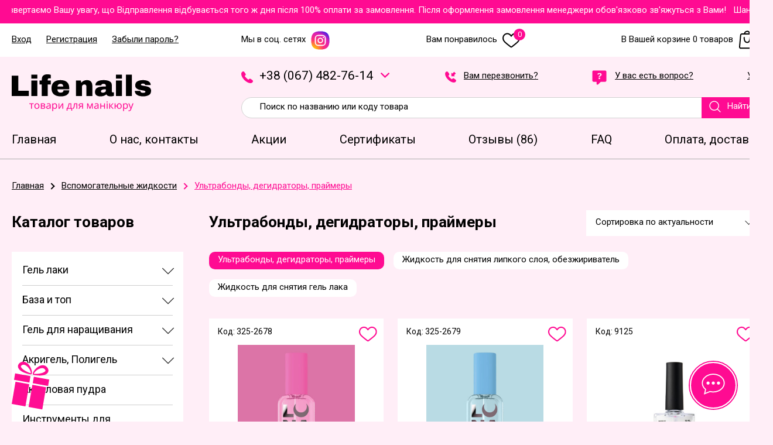

--- FILE ---
content_type: text/html; charset=utf-8
request_url: https://lifenails.com.ua/ultrobondi-degidratori-praymeri/
body_size: 17803
content:
<!DOCTYPE html>
<html xmlns="http://www.w3.org/1999/xhtml" lang="ru" dir="ltr" >
<head>

<!-- Google Tag Manager -->
<script>(function(w,d,s,l,i){w[l]=w[l]||[];w[l].push({'gtm.start':
new Date().getTime(),event:'gtm.js'});var f=d.getElementsByTagName(s)[0],
j=d.createElement(s),dl=l!='dataLayer'?'&l='+l:'';j.async=true;j.src=
'https://www.googletagmanager.com/gtm.js?id='+i+dl;f.parentNode.insertBefore(j,f);
})(window,document,'script','dataLayer','GTM-N3S7CWDS');</script>
<!-- End Google Tag Manager -->


<link rel="icon" type="image/png" href="/fav_ver2/favicon-96x96.png" sizes="96x96" />
<link rel="icon" type="image/svg+xml" href="/fav_ver2/favicon.svg" />
<link rel="shortcut icon" href="/fav_ver2/favicon.ico" />
<link rel="apple-touch-icon" sizes="180x180" href="/fav_ver2/apple-touch-icon.png" />
<link rel="manifest" href="/fav_ver2/site.webmanifest" />

<link rel="canonical" href="https://lifenails.com.ua/ultrobondi-degidratori-praymeri/" >

<meta name="format-detection" content="telephone=no">
<meta http-equiv="Content-Type" content="text/html; charset=utf-8">

<meta name="viewport" content="width=device-width, initial-scale=1.0">

<link rel="alternate" href="https://lifenails.com.ua/ultrobondi-degidratori-praymeri/" hreflang="ru" >
<link rel="alternate" href="https://lifenails.com.ua/ua/ultrobondi-degidratori-praymeri/" hreflang="uk" >

<title>Ультрабонды, дегидраторы, праймеры для маникюра - купить в Украине</title>

<meta name="description" content="Купить праймеры, дегидраторы и ультрабонды для ногтей в интернет-магазине 'LIFENAILS'. Мы предлагаем быструю доставку по всей Украине." >
<link href="https://fonts.googleapis.com/css2?family=Montserrat:wght@400;500;600;700&display=swap" rel="stylesheet">

<link href="https://fonts.googleapis.com/css2?family=Roboto:ital,wght@0,100;0,300;0,400;0,500;0,700;0,900;1,100;1,300;1,400;1,500;1,700;1,900&display=swap" rel="stylesheet">

<link rel="stylesheet" href="/css_ver2/top.css?200">

<link rel="stylesheet" href="/css_ver2/layout/top_catalog.css?200">
<link rel="stylesheet" href="/css_ver2/layout/subcat.css?200">
 
<meta property="og:image" content="https://lifenails.com.ua/images/cats/403/1692120717.jpg" >

<!-- Meta Pixel Code -->
<script>
!function(f,b,e,v,n,t,s)
{if(f.fbq)return;n=f.fbq=function(){n.callMethod?
n.callMethod.apply(n,arguments):n.queue.push(arguments)};
if(!f._fbq)f._fbq=n;n.push=n;n.loaded=!0;n.version='2.0';
n.queue=[];t=b.createElement(e);t.async=!0;
t.src=v;s=b.getElementsByTagName(e)[0];
s.parentNode.insertBefore(t,s)}(window, document,'script',
'https://connect.facebook.net/en_US/fbevents.js');
fbq('init', '1110666477142961');
fbq('track', 'PageView');
</script>
<noscript><img height="1" width="1" style="display:none"
src="https://www.facebook.com/tr?id=1110666477142961&ev=PageView&noscript=1"
/></noscript>
<!-- End Meta Pixel Code -->

</head>
<body id="bd" class="bdlang_ru bd__catalog ">


<!-- Google Tag Manager (noscript) -->
<noscript><iframe src="https://www.googletagmanager.com/ns.html?id=GTM-N3S7CWDS"
height="0" width="0" style="display:none;visibility:hidden"></iframe></noscript>
<!-- End Google Tag Manager (noscript) -->



<div id="wrap"><i></i>
<div id="wrapin">


<div id="top">
<div class="wrapper1">
<div class="wrapper">
<div class="str1 str_wrap">Шановні відвідувачі звертаємо Вашу увагу, що Відправлення відбувається того ж дня після 100% оплати за замовлення. Після оформлення замовлення менеджери обов'язково зв'яжуться з Вами! &nbsp;&nbsp;</div>

</div>
</div>
</div>

<div id="top2">
<div class="wrapper1">
<div class="wrapper">

<div id="top3">

<div id="top4">


<span id="top_login">Вход</span>

<span id="top_register">Регистрация</span>

<span id="top_reset" class="last">Забыли пароль?</span>


</div>

<div id="top5_wrap">

<div id="top5">

<a href="https://www.instagram.com/life_nails_shop/" rel="nofollow">Мы в соц. сетях <img src="/images/svg/insta1.svg" width="34" height="34" alt=""></a>

</div>

<div id="top6">

<a href="/wishlist/">Вам понравилось <img src="/images/svg/like2.svg" width="38" height="38" alt="">

<span>0</span>

</a>

</div>

<div id="top7" data-skidka-value="0">

<a href="/cart/">В Вашей корзине 0 товаров <img src="/images/svg/basket.svg" width="48" height="48" alt="">

<span>0</span>

</a>

</div>

</div>

</div>

</div>
</div>
</div>

<div id="head">
<div class="wrapper1">
<div class="wrapper">
<div id="headin">

<a href="/"><img src="/images/svg/logo1_ver2.svg" width="238" height="183"  alt=""></a>

<div id="head1">

<div id="head2">
<img src="/images/svg/phone2_ver2.svg" width="29" height="29" alt="">
+<i></i>3<i></i>8<i></i> (<i></i>0<i></i>6<i></i>7<i></i>) <i></i>4<i></i>8<i></i>2<i></i>-7<i></i>6<i></i>-1<i></i>4
<span>
<svg xmlns="http://www.w3.org/2000/svg" xmlns:xlink="http://www.w3.org/1999/xlink" x="0px" y="0px"
	 width="307.053px" height="307.053px" viewBox="0 0 307.053 307.053" 
	 xml:space="preserve">
<g>
	<g id="_x34_86._Down">
		<g>
			<path  fill="#FF0B92" d="M302.445,80.796l-11.101-11.103c-6.123-6.131-16.074-6.131-22.209,0L153.67,183.707L37.907,67.959
				c-6.134-6.13-16.08-6.13-22.209,0L4.597,79.06c-6.129,6.133-6.129,16.067,0,22.201l137.83,137.829
				c6.129,6.136,16.067,6.136,22.203,0l137.815-136.096C308.589,96.864,308.589,86.926,302.445,80.796z"/>
		</g>
	</g>
</g>

</svg>
</span>



<div id="head3_1">


<div id="h_1">
<img src="/images/svg/kyivstar.svg" width="63" height="15"  alt="">
+<i></i>3<i></i>8 <i></i>(<i></i>0<i></i>6<i></i>7<i></i>)<i></i> 4<i></i>8<i></i>2-<i></i>7<i></i>6-1<i></i>4
</div>


<div id="h_2">
<img src="/images/svg/life.svg" width="34" height="48"  alt="">
+<i></i>3<i></i>8 (0<i></i>9<i></i>3<i></i>) 6<i></i>4<i></i>9-8<i></i>4-7<i></i>9
</div>


</div>

</div>


<div id="head3">
<img src="/images/svg/phone4_ver2.svg"  width="29" height="29" alt="">
Вам перезвонить?</div>

<div id="head4">
<img src="/images/svg/q_ver2.svg"  width="29" height="29" alt="">
У вас есть вопрос?</div>


<a href="https://lifenails.com.ua/ua/ultrobondi-degidratori-praymeri/" id="lang" class="lang_ua">Укр</a>

</div>



<div id="search">
<form method="GET" action="https://lifenails.com.ua/">
<input autocomplete="off" type="text" name="search" placeholder="Поиск по названию или коду товара" value="" >
</form> 
<span class="gradi">
<svg viewBox="0 0 32 32" xmlns="http://www.w3.org/2000/svg"><g><path d="M29.71,28.29l-6.5-6.5-.07,0a12,12,0,1,0-1.39,1.39s0,.05,0,.07l6.5,6.5a1,1,0,0,0,1.42,0A1,1,0,0,0,29.71,28.29ZM14,24A10,10,0,1,1,24,14,10,10,0,0,1,14,24Z" fill="#fff" /></g></svg>
Найти</span>
<div id="sl" style="display:none;"></div>
</div>


</div>
</div>
</div>
</div>

<div id="menu">
<div class="wrapper1">
<div class="wrapper">
<div id="menuin">

<a href="/" ><span>Главная</span></a>

<a href="/about/" ><span>О нас, контакты</span></a>

<a href="/actions/" ><span>Акции</span></a>

<a href="/certificates/" ><span>Сертификаты</span></a>

<a href="/reviews/" ><span>Отзывы (86)</span></a>

<a href="/faq/" ><span>FAQ</span></a>

<a href="/payment-delivery/" ><span>Оплата, доставка</span></a>
 
</div>
</div>
</div>
</div>

<div id="main">
<div class="wrapper1">
<div class="wrapper">
<div class='breadcrumbs' itemscope itemtype="http://schema.org/BreadcrumbList">
<span itemprop="itemListElement" itemscope itemtype="http://schema.org/ListItem">
<a  itemprop="item" href="/">
<span itemprop="name">Главная</span></a><meta itemprop="position" content="1" ></span><span class="arrow "></span>
<span itemprop="itemListElement" itemscope itemtype="http://schema.org/ListItem">
<a  itemprop="item" href="/dopomizhni-ridini/">
<span itemprop="name">Вспомогательные жидкости</span></a><meta itemprop="position" content="2" ></span><span class="arrow last"></span>
<span itemprop="itemListElement" itemscope itemtype="http://schema.org/ListItem">
<a class="last" itemprop="item" href="/ultrobondi-degidratori-praymeri/">
<span itemprop="name">Ультрабонды, дегидраторы, праймеры</span></a><meta itemprop="position" content="3" ></span></div>
<div id="breadcrumbs_break"></div>
</div>
</div>

<div class="wrapper1">
<div class="wrapper">

<div id="center_wrap">

<div id="left">
<div class="title">Каталог товаров</div>

<div id="catalog" ><div id="catalog1">
<a class="dnon" href="/gel-laki/">Гель-лаки</a>
<div class="pre_cat"></div>
<div class="parent_wrap  parent_wrap_first">
<div class="cat_block parent">
<a href="/gel-laki/">
Гель лаки</a>

<i class="firlev"><img src="/images/svg/cat_arrow.svg" width="12" height="20"  alt="" ></i>

</div>

<div class="cat_parent">

<div class="cat_parent2 ">

<div class="cp_block cp_block2 parent">
<a href="/gel-laki-lunamoon/">
LUNAmoon</a>
<i><span class="pplus"></span></i></div>
<div class="cat_parent3_wrap">

<div class="cat_parent3 ">

<div class="cp_block ">
<a href="/gel-laki-color-8-ml-lunamoon/">
Color</a>
</div>
</div>

<div class="cat_parent3 ">

<div class="cp_block ">
<a href="/gel-laki-color-kiss-lunamoon/">
Color Kiss</a>
</div>
</div>

<div class="cat_parent3 ">

<div class="cp_block ">
<a href="/gel-laki-color-reflection-lunamoon/">
Color Reflection</a>
</div>
</div>

<div class="cat_parent3 ">

<div class="cp_block ">
<a href="/gel-laki-color-cat-eye-lunamoon/">
Color Cat Eye</a>
</div>
</div>
</div>
</div>

<div class="cat_parent2 ">

<div class="cp_block cp_block2 parent">
<a href="/gel-laki-valeri/">
Valeri</a>
<i><span class="pplus"></span></i></div>
<div class="cat_parent3_wrap">

<div class="cat_parent3 ">

<div class="cp_block ">
<a href="/gel-laki-flash-valeri/">
Flash</a>
</div>
</div>

<div class="cat_parent3 ">

<div class="cp_block ">
<a href="/gel-laki-color-valeri/">
Color</a>
</div>
</div>
</div>
</div>

<div class="cat_parent2 ">

<div class="cp_block cp_block2 parent">
<a href="/gel-laki-dnk-a/">
DNK'A</a>
<i><span class="pplus"></span></i></div>
<div class="cat_parent3_wrap">

<div class="cat_parent3 ">

<div class="cp_block ">
<a href="/gel-laki-cat-eye-dnka/">
Cat Eye</a>
</div>
</div>

<div class="cat_parent3 ">

<div class="cp_block ">
<a href="/gel-laki-dnk-a-spalah/">
Spalah</a>
</div>
</div>

<div class="cat_parent3 ">

<div class="cp_block ">
<a href="/gel-laki-dnk-a-color/">
Color</a>
</div>
</div>
</div>
</div>

<div class="cat_parent2 ">

<div class="cp_block cp_block2 parent">
<a href="/gel-laki-nail-of-the-day/">
Nail of The Day</a>
<i><span class="pplus"></span></i></div>
<div class="cat_parent3_wrap">

<div class="cat_parent3 ">

<div class="cp_block ">
<a href="/gel-laki-color-nails-of-the-day/">
Color</a>
</div>
</div>

<div class="cat_parent3 ">

<div class="cp_block ">
<a href="/cvitlovidbivayuchi-nail-of-the-day/">
NailsofTheNight</a>
</div>
</div>
</div>
</div>

<div class="cat_parent2 ">

<div class="cp_block cp_block2 parent">
<a href="/gel-laki-kira-nails/">
Kira Nails</a>
<i><span class="pplus"></span></i></div>
<div class="cat_parent3_wrap">

<div class="cat_parent3 ">

<div class="cp_block ">
<a href="/gel-lak-kira-nails-color/">
Color</a>
</div>
</div>
</div>
</div>

<div class="cat_parent2 ">

<div class="cp_block cp_block2 ">
<a href="/gel-laki-cat-amazing/">
Cat Amazing Moon</a>
</div>
</div>

<div class="cat_parent2 ">

<div class="cp_block cp_block2 parent">
<a href="/gel-laki-siller-professional/">
Siller Professional</a>
<i><span class="pplus"></span></i></div>
<div class="cat_parent3_wrap">

<div class="cat_parent3 ">

<div class="cp_block ">
<a href="/gel-laki-true-autumn-siller-professional/">
True Autumn</a>
</div>
</div>

<div class="cat_parent3 ">

<div class="cp_block ">
<a href="/gel-laki-shine-light-siller-professional/">
Crazy in Love</a>
</div>
</div>

<div class="cat_parent3 ">

<div class="cp_block ">
<a href="/gel-laki-shine-light-potal-siller-professional/">
Easy Gel</a>
</div>
</div>

<div class="cat_parent3 ">

<div class="cp_block ">
<a href="/gel-lak-collection-siller-professional/">
Mob Wife</a>
</div>
</div>

<div class="cat_parent3 ">

<div class="cp_block ">
<a href="/gel-laki-gold-shine-siller-professional/">
Blossom</a>
</div>
</div>
</div>
</div>

<div class="cat_parent2 ">

<div class="cp_block cp_block2 ">
<a href="/gel-laki-roks/">
Roks</a>
</div>
</div>

<div class="cat_parent2 ">

<div class="cp_block cp_block2 parent">
<a href="/gel-laki-moon-full/">
Moon Full</a>
<i><span class="pplus"></span></i></div>
<div class="cat_parent3_wrap">

<div class="cat_parent3 ">

<div class="cp_block ">
<a href="/gel-laki-korean-cat-moon-full/">
Korean Cat</a>
</div>
</div>

<div class="cat_parent3 ">

<div class="cp_block ">
<a href="/gel-laki-color-shimmer-moon-full/">
Color Shimmer</a>
</div>
</div>

<div class="cat_parent3 ">

<div class="cp_block ">
<a href="/gel-laki-neon-ibiza-moon-full/">
Neon Ibiza</a>
</div>
</div>

<div class="cat_parent3 ">

<div class="cp_block ">
<a href="/gel-laki-color-moon-full/">
Color</a>
</div>
</div>

<div class="cat_parent3 ">

<div class="cp_block ">
<a href="/gel-laki-winter-moon-full/">
Winter</a>
</div>
</div>

<div class="cat_parent3 ">

<div class="cp_block ">
<a href="/gel-laki-summer-moon-full/">
Summer</a>
</div>
</div>

<div class="cat_parent3 ">

<div class="cp_block ">
<a href="/gel-laki-opal-color-moon-full/">
Opal Color</a>
</div>
</div>

<div class="cat_parent3 ">

<div class="cp_block ">
<a href="/gel-laki-neon-moon-full/">
Neon</a>
</div>
</div>

<div class="cat_parent3 ">

<div class="cp_block ">
<a href="/gel-laki-ferrari-moon/">
Ferrari</a>
</div>
</div>

<div class="cat_parent3 ">

<div class="cp_block ">
<a href="/gel-laki-fashion-color-moon-full/">
Fashion Color</a>
</div>
</div>

<div class="cat_parent3 ">

<div class="cp_block ">
<a href="/gel-laki-breeze-color-moon-full/">
Breeze Color</a>
</div>
</div>

<div class="cat_parent3 ">

<div class="cp_block ">
<a href="/gel-laki-air-nude-moon-full/">
Air Nude</a>
</div>
</div>
</div>
</div>

<div class="cat_parent2 ">

<div class="cp_block cp_block2 parent">
<a href="/gel-laki-saga-professional/">
Saga Professional</a>
<i><span class="pplus"></span></i></div>
<div class="cat_parent3_wrap">

<div class="cat_parent3 ">

<div class="cp_block ">
<a href="/gel-lak-love-red-saga-rrofessional/">
Love Red</a>
</div>
</div>

<div class="cat_parent3 ">

<div class="cp_block ">
<a href="/gel-laki-wine-cat-saga-professional/">
Wine Cat</a>
</div>
</div>

<div class="cat_parent3 ">

<div class="cp_block ">
<a href="/gel-lak-svitlovidbivniy-fiery-gel-saga/">
Fiery Gel</a>
</div>
</div>

<div class="cat_parent3 ">

<div class="cp_block ">
<a href="/gel-lak-black-snow-saga-professional/">
Black Snow</a>
</div>
</div>

<div class="cat_parent3 ">

<div class="cp_block ">
<a href="/gel-lak-marmalade-saga-professional/">
Marmalade</a>
</div>
</div>

<div class="cat_parent3 ">

<div class="cp_block ">
<a href="/gel-laki-glow-cat-saga-professional/">
Glow Cat</a>
</div>
</div>

<div class="cat_parent3 ">

<div class="cp_block ">
<a href="/gel-lak-wild-cat-saga-professional/">
Wild Cat</a>
</div>
</div>

<div class="cat_parent3 ">

<div class="cp_block ">
<a href="/gel-lak-koshache-oko-cat-chameleon-saga/">
Silk Cat</a>
</div>
</div>

<div class="cat_parent3 ">

<div class="cp_block ">
<a href="/gel-lak-koshache-oko-cat-shine-saga/">
Сolorist</a>
</div>
</div>
</div>
</div>

<div class="cat_parent2 ">

<div class="cp_block cp_block2 parent">
<a href="/gel-laki-baby-moon-6ml/">
Baby Moon</a>
<i><span class="pplus"></span></i></div>
<div class="cat_parent3_wrap">

<div class="cat_parent3 ">

<div class="cp_block ">
<a href="/baby-moon-sunny-solo/">
Sunny Solo</a>
</div>
</div>

<div class="cat_parent3 ">

<div class="cp_block ">
<a href="/baby-moon-sensual-nude/">
Sensual Nude</a>
</div>
</div>

<div class="cat_parent3 ">

<div class="cp_block ">
<a href="/baby-moon-red-chic/">
Red Chic</a>
</div>
</div>

<div class="cat_parent3 ">

<div class="cp_block ">
<a href="/baby-moon-perfect-neon/">
Perfect Neon</a>
</div>
</div>

<div class="cat_parent3 ">

<div class="cp_block ">
<a href="/baby-moon-pastel/">
Pastel</a>
</div>
</div>

<div class="cat_parent3 ">

<div class="cp_block ">
<a href="/baby-moon-midnight/">
Midnight</a>
</div>
</div>

<div class="cat_parent3 ">

<div class="cp_block ">
<a href="/baby-moon-lilac-train/">
Lilac Train</a>
</div>
</div>

<div class="cat_parent3 ">

<div class="cp_block ">
<a href="/baby-moon-green-sea/">
Green Sea</a>
</div>
</div>

<div class="cat_parent3 ">

<div class="cp_block ">
<a href="/baby-moon-dolce-rose/">
Dolce Rose</a>
</div>
</div>

<div class="cat_parent3 ">

<div class="cp_block ">
<a href="/baby-moon-dance-diamond/">
Dance Diamond</a>
</div>
</div>

<div class="cat_parent3 ">

<div class="cp_block ">
<a href="/baby-moon-cold-ocean/">
Cold Ocean</a>
</div>
</div>

<div class="cat_parent3 ">

<div class="cp_block ">
<a href="/baby-moon-burgundy/">
Burgundy</a>
</div>
</div>
</div>
</div>

<div class="cat_parent2 ">

<div class="cp_block cp_block2 ">
<a href="/gel-laki-steffani/">
Steffani</a>
</div>
</div>

<div class="cat_parent2 ">

<div class="cp_block cp_block2 ">
<a href="/gel-laki-touch/">
Touch</a>
</div>
</div>
</div>
</div>
<div class="pre_cat"></div>
<div class="parent_wrap ">
<div class="cat_block parent">
<a href="/baza-i-top/">
База и топ</a>

<i class="firlev"><img src="/images/svg/cat_arrow.svg" width="12" height="20"  alt="" ></i>

</div>

<div class="cat_parent">

<div class="cat_parent2 ">

<div class="cp_block cp_block2 parent">
<a href="/baza-i-top-lunamoon/">
LUNAMoon</a>
<i><span class="pplus"></span></i></div>
<div class="cat_parent3_wrap">

<div class="cat_parent3 ">

<div class="cp_block ">
<a href="/top-lunamoon/">
Top</a>
</div>
</div>

<div class="cat_parent3 ">

<div class="cp_block ">
<a href="/baza-base-lunamoon/">
Base</a>
</div>
</div>

<div class="cat_parent3 ">

<div class="cp_block ">
<a href="/baza-tutti-frutti-base-lunamoon/">
Tutti Frutti Base</a>
</div>
</div>

<div class="cat_parent3 ">

<div class="cp_block ">
<a href="/baza-neon-base-lunamoon/">
Neon Base</a>
</div>
</div>

<div class="cat_parent3 ">

<div class="cp_block ">
<a href="/baza-cover-base-lunamoon/">
Cover Base</a>
</div>
</div>

<div class="cat_parent3 ">

<div class="cp_block ">
<a href="/baza-lurex-base-lunamoon/">
Lurex Base</a>
</div>
</div>

<div class="cat_parent3 ">

<div class="cp_block ">
<a href="/baza-crystal-base-lunamoon/">
Crystal Base</a>
</div>
</div>

<div class="cat_parent3 ">

<div class="cp_block ">
<a href="/baza-cat-eye-base-lunamoon/">
Cat Eye Base</a>
</div>
</div>

<div class="cat_parent3 ">

<div class="cp_block ">
<a href="/top-secret/">
Top Secret</a>
</div>
</div>
</div>
</div>

<div class="cat_parent2 ">

<div class="cp_block cp_block2 parent">
<a href="/baza-i-top-valeri/">
Valeri</a>
<i><span class="pplus"></span></i></div>
<div class="cat_parent3_wrap">

<div class="cat_parent3 ">

<div class="cp_block ">
<a href="/baza-color-valeri/">
База French</a>
</div>
</div>

<div class="cat_parent3 ">

<div class="cp_block ">
<a href="/top-valeri/">
Топ</a>
</div>
</div>

<div class="cat_parent3 ">

<div class="cp_block ">
<a href="/baza-rubber-valeri/">
База Rubber</a>
</div>
</div>
</div>
</div>

<div class="cat_parent2 ">

<div class="cp_block cp_block2 parent">
<a href="/baza-amazing/">
Amazing Moon</a>
<i><span class="pplus"></span></i></div>
<div class="cat_parent3_wrap">

<div class="cat_parent3 ">

<div class="cp_block ">
<a href="/baza-amazing-moon/">
База Amazing Moon</a>
</div>
<div class="cat_parent4">

<div class="cp_block ">
<a href="/baza-french-amazing/">
French Amazing</a>
</div>

<div class="cp_block ">
<a href="/baza-color-amazing/">
Color Amazing</a>
</div>

<div class="cp_block ">
<a href="/baza-potal-amazing/">
Potal Amazing</a>
</div>

<div class="cp_block ">
<a href="/baza-shimmer-amazing/">
Shimmer Amazing</a>
</div>
</div>
</div>

<div class="cat_parent3 ">

<div class="cp_block ">
<a href="/top-amazing/">
База и топ Amazing</a>
</div>
</div>
</div>
</div>

<div class="cat_parent2 ">

<div class="cp_block cp_block2 parent">
<a href="/bazi-nail-of-the-day/">
Nail of The Day</a>
<i><span class="pplus"></span></i></div>
<div class="cat_parent3_wrap">

<div class="cat_parent3 ">

<div class="cp_block ">
<a href="/top-nail-of-the-day/">
Топ Nail of The Day</a>
</div>
</div>

<div class="cat_parent3 ">

<div class="cp_block ">
<a href="/baza-nail-of-the-day/">
База Nail of The Day</a>
</div>
<div class="cat_parent4">

<div class="cp_block ">
<a href="/cover-base-new-formula-nail-of-the-day/">
Cover New Formula</a>
</div>

<div class="cp_block ">
<a href="/kolorovi-bazi-nail-of-the-day/">
Cream</a>
</div>

<div class="cp_block ">
<a href="/prozori-bazi-nail-of-the-day/">
База Clear</a>
</div>
</div>
</div>
</div>
</div>

<div class="cat_parent2 ">

<div class="cp_block cp_block2 parent">
<a href="/baza-i-top-kodi-professional/">
Kodi Professional</a>
<i><span class="pplus"></span></i></div>
<div class="cat_parent3_wrap">

<div class="cat_parent3 ">

<div class="cp_block ">
<a href="/baza-rubber-kodi-professional/">
База Rubber Kodi Professional</a>
</div>
</div>

<div class="cat_parent3 ">

<div class="cp_block ">
<a href="/top-kodi-professional/">
Топ Kodi Professional</a>
</div>
</div>

<div class="cat_parent3 ">

<div class="cp_block ">
<a href="/baza-cover-kodi-professional/">
База Cover Kodi Professional</a>
</div>
</div>

<div class="cat_parent3 ">

<div class="cp_block ">
<a href="/baza-natural-kodi-professional/">
База Natural Kodi Professional</a>
</div>
</div>

<div class="cat_parent3 ">

<div class="cp_block ">
<a href="/baza-pastel-kodi-professional/">
База Pastel Kodi Professional</a>
</div>
</div>
</div>
</div>

<div class="cat_parent2 ">

<div class="cp_block cp_block2 parent">
<a href="/baza-i-top-siller-professional/">
Siller Professional</a>
<i><span class="pplus"></span></i></div>
<div class="cat_parent3_wrap">

<div class="cat_parent3 ">

<div class="cp_block ">
<a href="/baza-grase-siller-professional/">
База Grase</a>
</div>
</div>

<div class="cat_parent3 ">

<div class="cp_block ">
<a href="/baza-cover-siller-professional/">
База Cover</a>
</div>
</div>

<div class="cat_parent3 ">

<div class="cp_block ">
<a href="/baza-classic-siller-professional/">
База Clear</a>
</div>
</div>

<div class="cat_parent3 ">

<div class="cp_block ">
<a href="/top-color-siller-professional/">
Топ Color</a>
</div>
</div>

<div class="cat_parent3 ">

<div class="cp_block ">
<a href="/top-siller-professional/">
Топ Clear</a>
</div>
</div>
</div>
</div>

<div class="cat_parent2 ">

<div class="cp_block cp_block2 parent">
<a href="/baza-i-top-moon-full/">
Moon Full</a>
<i><span class="pplus"></span></i></div>
<div class="cat_parent3_wrap">

<div class="cat_parent3 ">

<div class="cp_block ">
<a href="/baza-rubber-moon-full/">
База Rubber</a>
</div>
</div>

<div class="cat_parent3 ">

<div class="cp_block ">
<a href="/topi-moon-full/">
Топ</a>
</div>
</div>
</div>
</div>

<div class="cat_parent2 ">

<div class="cp_block cp_block2 parent">
<a href="/baza-i-top-saga-professional/">
Saga Professional</a>
<i><span class="pplus"></span></i></div>
<div class="cat_parent3_wrap">

<div class="cat_parent3 ">

<div class="cp_block ">
<a href="/baza-saga-professional/">
База Saga Professional</a>
</div>
<div class="cat_parent4">

<div class="cp_block ">
<a href="/baza-french-saga-professional/">
French</a>
</div>

<div class="cp_block ">
<a href="/baza-cover-elastic-saga-professional/">
Cover Elastic</a>
</div>

<div class="cp_block ">
<a href="/baza-rubber-base-saga-professional/">
Rubber</a>
</div>

<div class="cp_block ">
<a href="/baza-color-saga-professional/">
Color</a>
</div>

<div class="cp_block ">
<a href="/baza-leaf-saga-professional/">
Leaf</a>
</div>
</div>
</div>

<div class="cat_parent3 ">

<div class="cp_block ">
<a href="/top-saga-professional/">
Топ Saga Professional</a>
</div>
<div class="cat_parent4">

<div class="cp_block ">
<a href="/top-saga/">
No Wipe</a>
</div>

<div class="cp_block ">
<a href="/top-color-saga-professional/">
Color</a>
</div>

<div class="cp_block ">
<a href="/top-crush-saga-professional/">
Crush</a>
</div>
</div>
</div>
</div>
</div>

<div class="cat_parent2 ">

<div class="cp_block cp_block2 parent">
<a href="/baza-i-top-dnk-a/">
DNK'A</a>
<i><span class="pplus"></span></i></div>
<div class="cat_parent3_wrap">

<div class="cat_parent3 ">

<div class="cp_block ">
<a href="/baza-cover-dnk-a-12ml/">
База Cover</a>
</div>
</div>

<div class="cat_parent3 ">

<div class="cp_block ">
<a href="/baza-rubber-dnk-a/">
База Rubber</a>
</div>
</div>

<div class="cat_parent3 ">

<div class="cp_block ">
<a href="/top-color-dnk-a/">
Топ Cover</a>
</div>
</div>

<div class="cat_parent3 ">

<div class="cp_block ">
<a href="/top-dnk-a/">
Топ No Wipe</a>
</div>
</div>
</div>
</div>

<div class="cat_parent2 ">

<div class="cp_block cp_block2 parent">
<a href="/baza-i-top-roks/">
Roks</a>
<i><span class="pplus"></span></i></div>
<div class="cat_parent3_wrap">

<div class="cat_parent3 ">

<div class="cp_block ">
<a href="/baza-rubber-roks/">
База Rubber</a>
</div>
</div>

<div class="cat_parent3 ">

<div class="cp_block ">
<a href="/top-no-wipe-roks/">
Топ No Wipe</a>
</div>
</div>

<div class="cat_parent3 ">

<div class="cp_block ">
<a href="/baza-french-rubber-roks/">
База French</a>
</div>
<div class="cat_parent4">

<div class="cp_block ">
<a href="/baza-french-rubber-roks-8ml/">
French, 8мл</a>
</div>

<div class="cp_block ">
<a href="/baza-french-rubber-roks-12ml/">
French, 12мл</a>
</div>
</div>
</div>

<div class="cat_parent3 ">

<div class="cp_block ">
<a href="/top-color-no-wipe-roks/">
Топ Color</a>
</div>
</div>
</div>
</div>

<div class="cat_parent2 ">

<div class="cp_block cp_block2 parent">
<a href="/baza-i-top-steffani/">
Steffani</a>
<i><span class="pplus"></span></i></div>
<div class="cat_parent3_wrap">

<div class="cat_parent3 ">

<div class="cp_block ">
<a href="/baza-cover-steffani-9-ml/">
База Cover</a>
</div>
</div>

<div class="cat_parent3 ">

<div class="cp_block ">
<a href="/top-steffani/">
Топ</a>
</div>
<div class="cat_parent4">

<div class="cp_block ">
<a href="/top-no-wipe-steffani/">
No Wipe</a>
</div>

<div class="cp_block ">
<a href="/top-moon-stone-steffani/">
Moon Stone</a>
</div>
</div>
</div>

<div class="cat_parent3 ">

<div class="cp_block ">
<a href="/baza-rubber-steffani/">
База Rubber</a>
</div>
</div>
</div>
</div>

<div class="cat_parent2 ">

<div class="cp_block cp_block2 parent">
<a href="/baza-i-top-touch/">
Touch</a>
<i><span class="pplus"></span></i></div>
<div class="cat_parent3_wrap">

<div class="cat_parent3 ">

<div class="cp_block ">
<a href="/bazi-touch/">
Базы Touch</a>
</div>
<div class="cat_parent4">

<div class="cp_block ">
<a href="/baza-cover-gloss-touch/">
Cover Gloss</a>
</div>

<div class="cp_block ">
<a href="/baza-cover-perla-touch/">
Cover Perla</a>
</div>

<div class="cp_block ">
<a href="/baza-touch/">
База</a>
</div>

<div class="cp_block ">
<a href="/baza-neon-touch/">
Neon</a>
</div>

<div class="cp_block ">
<a href="/baza-potal-touch/">
Potal</a>
</div>

<div class="cp_block ">
<a href="/baza-flash-touch/">
Flash</a>
</div>

<div class="cp_block ">
<a href="/baza-cover-touch-13-ml/">
Cover, 13 мл</a>
</div>

<div class="cp_block ">
<a href="/baza-rainbow-touch/">
Rainbow</a>
</div>

<div class="cp_block ">
<a href="/baza-glam-touch/">
Glam</a>
</div>

<div class="cp_block ">
<a href="/baza-cover-touch-bez-kistochki/">
Touch</a>
</div>
</div>
</div>

<div class="cat_parent3 ">

<div class="cp_block ">
<a href="/topi-touch/">
Топы Touch</a>
</div>
<div class="cat_parent4">

<div class="cp_block ">
<a href="/top-touch/">
Топ</a>
</div>

<div class="cp_block ">
<a href="/top-cover-touch/">
Cover</a>
</div>

<div class="cp_block ">
<a href="/top-rainbow-touch/">
Rainbow</a>
</div>
</div>
</div>
</div>
</div>

<div class="cat_parent2 ">

<div class="cp_block cp_block2 parent">
<a href="/baza-i-top-oxxi-professional/">
Oxxi Professional</a>
<i><span class="pplus"></span></i></div>
<div class="cat_parent3_wrap">

<div class="cat_parent3 ">

<div class="cp_block ">
<a href="/topi-oxxi-professional/">
Топы Oxxi Professional</a>
</div>
</div>

<div class="cat_parent3 ">

<div class="cp_block ">
<a href="/bazi-oxxi-professional/">
Базы Oxxi Professional</a>
</div>
</div>
</div>
</div>
</div>
</div>
<div class="pre_cat"></div>
<div class="parent_wrap ">
<div class="cat_block parent">
<a href="/geli-dlya-naroschuvannya/">
Гель для наращивания</a>

<i class="firlev"><img src="/images/svg/cat_arrow.svg" width="12" height="20"  alt="" ></i>

</div>

<div class="cat_parent">

<div class="cat_parent2 ">

<div class="cp_block cp_block2 parent">
<a href="/geli-dlya-naroschuvannya-lunamoon/">
LUNAМoon</a>
<i><span class="pplus"></span></i></div>
<div class="cat_parent3_wrap">

<div class="cat_parent3 ">

<div class="cp_block ">
<a href="/gel-premium-gel-lunamoon/">
Premium Gel</a>
</div>
</div>

<div class="cat_parent3 ">

<div class="cp_block ">
<a href="/gel-ridkiy-light-acrygel-lunamoon/">
Light Acrygel</a>
</div>
</div>

<div class="cat_parent3 ">

<div class="cp_block ">
<a href="/gel-zhele-jelly-gelly-lunamoon/">
Jelly Gelly</a>
</div>
</div>
</div>
</div>

<div class="cat_parent2 ">

<div class="cp_block cp_block2 parent">
<a href="/gel-dlya-naroschuvannya-valeri/">
Valeri</a>
<i><span class="pplus"></span></i></div>
<div class="cat_parent3_wrap">

<div class="cat_parent3 ">

<div class="cp_block ">
<a href="/builder-gel-dream/">
Dream</a>
</div>
</div>

<div class="cat_parent3 ">

<div class="cp_block ">
<a href="/builder-gel-valeri/">
Builder</a>
</div>
</div>
</div>
</div>

<div class="cat_parent2 ">

<div class="cp_block cp_block2 parent">
<a href="/dlya-dizayniv-nail-of-the-day/">
Nail of The Day</a>
<i><span class="pplus"></span></i></div>
<div class="cat_parent3_wrap">

<div class="cat_parent3 ">

<div class="cp_block ">
<a href="/bottle-gel-nail-of-the-day/">
Bottle</a>
</div>
</div>

<div class="cat_parent3 ">

<div class="cp_block ">
<a href="/premium-gel-nail-of-the-day/">
Premium</a>
</div>
</div>

<div class="cat_parent3 ">

<div class="cp_block ">
<a href="/camouflage-builder-gel-nail-of-the-day/">
Camouflage</a>
</div>
</div>

<div class="cat_parent3 ">

<div class="cp_block ">
<a href="/smart-jelly-gel-nail-of-the-day/">
Smart Jelly</a>
</div>
</div>
</div>
</div>

<div class="cat_parent2 ">

<div class="cp_block cp_block2 parent">
<a href="/geli-dlya-naroschuvannya-kodi-professional/">
Kodi Professional</a>
<i><span class="pplus"></span></i></div>
<div class="cat_parent3_wrap">

<div class="cat_parent3 ">

<div class="cp_block ">
<a href="/geli-i-farbi-kodi-professional/">
Гель краска Kodi Professional</a>
</div>
<div class="cat_parent4">

<div class="cp_block ">
<a href="/gel-funny-kodi-professional/">
Гель "Funny" Kodi Professional</a>
</div>

<div class="cp_block ">
<a href="/gel-farba-color-kodi-professional/">
Гель краска Color Kodi Professional</a>
</div>
</div>
</div>
</div>
</div>

<div class="cat_parent2 ">

<div class="cp_block cp_block2 parent">
<a href="/geli-dlya-naroschuvannya-crooz/">
Crooz</a>
<i><span class="pplus"></span></i></div>
<div class="cat_parent3_wrap">

<div class="cat_parent3 ">

<div class="cp_block ">
<a href="/gel-builder-crooz-30ml/">
Гель Builder Crooz, 30мл</a>
</div>
</div>

<div class="cat_parent3 ">

<div class="cp_block ">
<a href="/gel-builder-crooz-15ml/">
Гель Builder Crooz, 15мл</a>
</div>
</div>

<div class="cat_parent3 ">

<div class="cp_block ">
<a href="/gel-gum-crooz/">
Гель Gum Crooz</a>
</div>
</div>
</div>
</div>

<div class="cat_parent2 ">

<div class="cp_block cp_block2 parent">
<a href="/gel-dlya-naroschuvannya-steffani/">
Steffani</a>
<i><span class="pplus"></span></i></div>
<div class="cat_parent3_wrap">

<div class="cat_parent3 ">

<div class="cp_block ">
<a href="/gel-dlya-dizaynu-steffani/">
Гель для дизайна Steffani</a>
</div>
</div>

<div class="cat_parent3 ">

<div class="cp_block ">
<a href="/gel-gelly-zhele-steffani/">
Гель Gelly (желе) Steffani</a>
</div>
</div>

<div class="cat_parent3 ">

<div class="cp_block ">
<a href="/gel-builder-steffani/">
Гель Builder Steffani</a>
</div>
<div class="cat_parent4">

<div class="cp_block ">
<a href="/gel-builder-steffani-15-ml/">
гель Builder Steffani 15 мл</a>
</div>

<div class="cp_block ">
<a href="/gel-builder-steffani-30-ml/">
Гель Builder Steffani 30 мл</a>
</div>
</div>
</div>
</div>
</div>

<div class="cat_parent2 ">

<div class="cp_block cp_block2 parent">
<a href="/geli-dlya-naroschuvannya-roks/">
Roks</a>
<i><span class="pplus"></span></i></div>
<div class="cat_parent3_wrap">

<div class="cat_parent3 ">

<div class="cp_block ">
<a href="/gel-roks-15grm/">
Гель Builder Roks 15мл</a>
</div>
</div>

<div class="cat_parent3 ">

<div class="cp_block ">
<a href="/gel-roks-30grm/">
Гель Builder Roks 30мл</a>
</div>
</div>

<div class="cat_parent3 ">

<div class="cp_block ">
<a href="/gel-roks-50-grm/">
Гель Builder Roks 50мл</a>
</div>
</div>

<div class="cat_parent3 ">

<div class="cp_block ">
<a href="/gel-dlya-dizaynu-roks/">
Гель для дизайна Roks</a>
</div>
<div class="cat_parent4">

<div class="cp_block ">
<a href="/gel-metal-roks/">
Гель Metal Roks</a>
</div>
</div>
</div>
</div>
</div>

<div class="cat_parent2 ">

<div class="cp_block cp_block2 parent">
<a href="/geli-dlya-naroschuvannya-siller-professional/">
Siller Professional</a>
<i><span class="pplus"></span></i></div>
<div class="cat_parent3_wrap">

<div class="cat_parent3 ">

<div class="cp_block ">
<a href="/gel-wonder-gel-siller-professiona/">
Гель Wonder Gel Siller Professional</a>
</div>
</div>

<div class="cat_parent3 ">

<div class="cp_block ">
<a href="/gel-bottle-gel-siller-professiona/">
Гель Bottle Gel Siller Professional</a>
</div>
</div>
</div>
</div>

<div class="cat_parent2 ">

<div class="cp_block cp_block2 parent">
<a href="/geli-dlya-naroschuvannya-touch/">
Touch</a>
<i><span class="pplus"></span></i></div>
<div class="cat_parent3_wrap">

<div class="cat_parent3 ">

<div class="cp_block ">
<a href="/gel-builder-touch/">
Гель Builder Touch</a>
</div>
</div>

<div class="cat_parent3 ">

<div class="cp_block ">
<a href="/gel-hard-touch/">
Гель Hard Touch</a>
</div>
</div>

<div class="cat_parent3 ">

<div class="cp_block ">
<a href="/gel-jelly-zhele-touch/">
Гель Jelly (желе) Touch</a>
</div>
</div>
</div>
</div>

<div class="cat_parent2 ">

<div class="cp_block cp_block2 parent">
<a href="/gel-dlya-naroschuvannya-dnk-a/">
DNK'A</a>
<i><span class="pplus"></span></i></div>
<div class="cat_parent3_wrap">

<div class="cat_parent3 ">

<div class="cp_block ">
<a href="/gel-zhele-dnk-a/">
Гель желе DNK'A</a>
</div>
</div>

<div class="cat_parent3 ">

<div class="cp_block ">
<a href="/gel-builder-dnk-a/">
Гель Builder DNK'A</a>
</div>
</div>
</div>
</div>

<div class="cat_parent2 ">

<div class="cp_block cp_block2 ">
<a href="/gel-ridkiy-liquid-gel-kira-nails-15ml/">
Liquid Kira Nails</a>
</div>
</div>

<div class="cat_parent2 ">

<div class="cp_block cp_block2 parent">
<a href="/geli-dlya-naroschuvannya-moon-full/">
Moon Full</a>
<i><span class="pplus"></span></i></div>
<div class="cat_parent3_wrap">

<div class="cat_parent3 ">

<div class="cp_block ">
<a href="/gel-builder-moon-full/">
Гель Builder Moon Full</a>
</div>
</div>

<div class="cat_parent3 ">

<div class="cp_block ">
<a href="/gel-ridkiy-liquid-builder-moon-full/">
Гель Liquid Builder Moon Full</a>
</div>
</div>
</div>
</div>

<div class="cat_parent2 ">

<div class="cp_block cp_block2 parent">
<a href="/geli-dlya-naroschuvannya-saga-professional/">
Saga Professional</a>
<i><span class="pplus"></span></i></div>
<div class="cat_parent3_wrap">

<div class="cat_parent3 ">

<div class="cp_block ">
<a href="/gel-builder-pastel-color-saga-professional/">
Pastel Color</a>
</div>
</div>

<div class="cat_parent3 ">

<div class="cp_block ">
<a href="/gel-zhele-stiff-gel-saga-professional/">
Stiff</a>
</div>
</div>

<div class="cat_parent3 ">

<div class="cp_block ">
<a href="/gel-builder-gel-veil-saga/">
Veil</a>
</div>
</div>

<div class="cat_parent3 ">

<div class="cp_block ">
<a href="/gel-liquid-gel-saga-professional/">
Liquid</a>
</div>
</div>

<div class="cat_parent3 ">

<div class="cp_block ">
<a href="/gel-galaxy-glitter-saga-professional/">
Galaxy Glitter</a>
</div>
</div>

<div class="cat_parent3 ">

<div class="cp_block ">
<a href="/gel-kvitkoviy-saga-professional/">
Flower</a>
</div>
</div>

<div class="cat_parent3 ">

<div class="cp_block ">
<a href="/gel-pavutinka-spider-gel-saga/">
Spider</a>
</div>
</div>
</div>
</div>
</div>
</div>
<div class="pre_cat"></div>
<div class="parent_wrap ">
<div class="cat_block parent">
<a href="/akril-gel-poligel/">
Акригель, Полигель</a>

<i class="firlev"><img src="/images/svg/cat_arrow.svg" width="12" height="20"  alt="" ></i>

</div>

<div class="cat_parent">

<div class="cat_parent2 ">

<div class="cp_block cp_block2 ">
<a href="/poligel-lunamoon/">
LUNAMoon</a>
</div>
</div>

<div class="cat_parent2 ">

<div class="cp_block cp_block2 ">
<a href="/akrilgel-valeri/">
Valeri</a>
</div>
</div>

<div class="cat_parent2 ">

<div class="cp_block cp_block2 parent">
<a href="/akril-geli-dnk-a/">
DNK'A</a>
<i><span class="pplus"></span></i></div>
<div class="cat_parent3_wrap">

<div class="cat_parent3 ">

<div class="cp_block ">
<a href="/akrigel-ridkiy-dnk-a/">
Liquid Acrygel</a>
</div>
</div>

<div class="cat_parent3 ">

<div class="cp_block ">
<a href="/akril-gel-dnk-a/">
Acrygel</a>
</div>
</div>
</div>
</div>

<div class="cat_parent2 ">

<div class="cp_block cp_block2 ">
<a href="/akril-gel-steffani/">
Steffani</a>
</div>
</div>

<div class="cat_parent2 ">

<div class="cp_block cp_block2 ">
<a href="/akril-gel-roks/">
Roks</a>
</div>
</div>

<div class="cat_parent2 ">

<div class="cp_block cp_block2 ">
<a href="/poligeltouch/">
Touch</a>
</div>
</div>

<div class="cat_parent2 ">

<div class="cp_block cp_block2 ">
<a href="/akril-gel-kodi-pofessional/">
Kodi Professional</a>
</div>
</div>

<div class="cat_parent2 ">

<div class="cp_block cp_block2 ">
<a href="/poligel-moon/">
Moon Full</a>
</div>
</div>

<div class="cat_parent2 ">

<div class="cp_block cp_block2 ">
<a href="/akril-gel-ta-poligel-saga-professional/">
Saga Professional</a>
</div>
</div>

<div class="cat_parent2 ">

<div class="cp_block cp_block2 parent">
<a href="/poligeli-crooz/">
Crooz</a>
<i><span class="pplus"></span></i></div>
<div class="cat_parent3_wrap">

<div class="cat_parent3 ">

<div class="cp_block ">
<a href="/liquid-polygel-french-srooz/">
Liquid Polygel French</a>
</div>
</div>

<div class="cat_parent3 ">

<div class="cp_block ">
<a href="/poligel-ridkiy-crooz-15ml/">
Liquid Polygel</a>
</div>
</div>

<div class="cat_parent3 ">

<div class="cp_block ">
<a href="/poligel-ridkiy-shimmer-crooz/">
Liquid Polygel Shimmer</a>
</div>
</div>

<div class="cat_parent3 ">

<div class="cp_block ">
<a href="/poligel-ridkiy-neon-crooz/">
Liquid Polygel Neon</a>
</div>
</div>

<div class="cat_parent3 ">

<div class="cp_block ">
<a href="/poligel-ridkiy-crystal-crooz/">
Liquid Polygel Crystal</a>
</div>
</div>

<div class="cat_parent3 ">

<div class="cp_block ">
<a href="/poligel-crooz/">
Polygel</a>
</div>
</div>

<div class="cat_parent3 ">

<div class="cp_block ">
<a href="/poligel-ridkiy-crooz-30ml/">
Crooz</a>
</div>
</div>
</div>
</div>
</div>
</div>
<div class="pre_cat"></div>
<div class="parent_wrap ">
<div class="cat_block ">
<a href="/pudra-akrilova-roks/">
Акриловая пудра</a>



</div>

</div>
<div class="pre_cat"></div>
<div class="parent_wrap ">
<div class="cat_block parent">
<a href="/instrumenti-dlya-manikyuru-ta-pedikyuru/">
Инструменты для маникюра и педикюра</a>

<i class="firlev"><img src="/images/svg/cat_arrow.svg" width="12" height="20"  alt="" ></i>

</div>

<div class="cat_parent">

<div class="cat_parent2 ">

<div class="cp_block cp_block2 ">
<a href="/nozhici/">
Ножницы</a>
</div>
</div>

<div class="cat_parent2 ">

<div class="cp_block cp_block2 ">
<a href="/kusachki/">
Кусачки</a>
</div>
</div>

<div class="cat_parent2 ">

<div class="cp_block cp_block2 ">
<a href="/pusher-kyuretka/">
Пушер, кюретка</a>
</div>
</div>

<div class="cat_parent2 ">

<div class="cp_block cp_block2 ">
<a href="/tertki/">
Терки для пяток</a>
</div>
</div>
</div>
</div>
<div class="pre_cat"></div>
<div class="parent_wrap ">
<div class="cat_block parent">
<a href="/sterilizaciya-i-dezinfekciya/">
Стерилизация и дезенфекция</a>

<i class="firlev"><img src="/images/svg/cat_arrow.svg" width="12" height="20"  alt="" ></i>

</div>

<div class="cat_parent">

<div class="cat_parent2 ">

<div class="cp_block cp_block2 ">
<a href="/zhidkosti-dlya-dezinfekcii/">
Жидкости для дезинфекции</a>
</div>
</div>

<div class="cat_parent2 ">

<div class="cp_block cp_block2 ">
<a href="/krovospinni-zasobi/">
Кровоостанавливающие средства</a>
</div>
</div>

<div class="cat_parent2 ">

<div class="cp_block cp_block2 ">
<a href="/konteyneri-i-lotki-dlya-dezinfekcii/">
Контейнеры и лотки для дезинфекции</a>
</div>
</div>

<div class="cat_parent2 ">

<div class="cp_block cp_block2 ">
<a href="/kraft-paketi-dlya-sterilizacii/">
Крафт пакеты для стерилизации</a>
</div>
</div>
</div>
</div>
<div class="pre_cat"></div>
<div class="parent_wrap  active">
<div class="cat_block parent">
<a href="/dopomizhni-ridini/">
Вспомогательные жидкости</a>

<i class="firlev"><img src="/images/svg/cat_arrow.svg" width="12" height="20" alt="" ></i>

</div>

<div class="cat_parent">

<div class="cat_parent2  active active3">

<div class="cp_block cp_block2 ">
<a href="/ultrobondi-degidratori-praymeri/">
Ультрабонды, дегидраторы, праймеры</a>
</div>
</div>

<div class="cat_parent2 ">

<div class="cp_block cp_block2 ">
<a href="/ridina-dlya-znyattya-lipkogo-sharu-znezhiryuvach/">
Жидкость для снятия липкого слоя, обезжириватель</a>
</div>
</div>

<div class="cat_parent2 ">

<div class="cp_block cp_block2 ">
<a href="/ridina-dlya-znyattya-gel-laku/">
Жидкость для снятия гель лака</a>
</div>
</div>
</div>
</div>
<div class="pre_cat"></div>
<div class="parent_wrap ">
<div class="cat_block parent">
<a href="/doglyad-za-kutikuloyu/">
Уход маникюр, педикюр</a>

<i class="firlev"><img src="/images/svg/cat_arrow.svg" width="12" height="20"  alt="" ></i>

</div>

<div class="cat_parent">

<div class="cat_parent2 ">

<div class="cp_block cp_block2 ">
<a href="/oliya-dlya-kutikuli/">
Масло для кутикулы</a>
</div>
</div>

<div class="cat_parent2 ">

<div class="cp_block cp_block2 ">
<a href="/remuver-dlya-vidalennya-kutikuli/">
Ремувер для удаления кутикулы</a>
</div>
</div>

<div class="cat_parent2 ">

<div class="cp_block cp_block2 ">
<a href="/holodniy-krem-parafin/">
Холодный крем-парафин</a>
</div>
</div>

<div class="cat_parent2 ">

<div class="cp_block cp_block2 ">
<a href="/svichki-masazhni/">
Свечка массажная</a>
</div>
</div>

<div class="cat_parent2 ">

<div class="cp_block cp_block2 ">
<a href="/krem-dlya-ruk-ta-nig/">
Крем для рук и ног</a>
</div>
</div>

<div class="cat_parent2 ">

<div class="cp_block cp_block2 ">
<a href="/remuver-biogel-dlya-pedikyuru/">
Ремувер, биогель для педикюра</a>
</div>
</div>
</div>
</div>
<div class="pre_cat"></div>
<div class="parent_wrap ">
<div class="cat_block parent">
<a href="/tipsi-ta-formi-dlya-naroschuvannya/">
Типсы и формы для наращивания</a>

<i class="firlev"><img src="/images/svg/cat_arrow.svg" width="12" height="20"  alt="" ></i>

</div>

<div class="cat_parent">

<div class="cat_parent2 ">

<div class="cp_block cp_block2 ">
<a href="/tipsi-gelevi/">
Типсы гелевые</a>
</div>
</div>

<div class="cat_parent2 ">

<div class="cp_block cp_block2 ">
<a href="/formi-verhni/">
Формы верхние</a>
</div>
</div>

<div class="cat_parent2 ">

<div class="cp_block cp_block2 ">
<a href="/formi-nizhni/">
Формы нижние</a>
</div>
</div>

<div class="cat_parent2 ">

<div class="cp_block cp_block2 ">
<a href="/moldy/">
Молды</a>
</div>
</div>
</div>
</div>
<div class="pre_cat"></div>
<div class="parent_wrap ">
<div class="cat_block parent">
<a href="/penzli-dlya-manikyuru/">
Кисти для маникюра</a>

<i class="firlev"><img src="/images/svg/cat_arrow.svg" width="12" height="20"  alt="" ></i>

</div>

<div class="cat_parent">

<div class="cat_parent2 ">

<div class="cp_block cp_block2 ">
<a href="/penzliki-dlya-dizaynu/">
Кисти для дизайна манікюру</a>
</div>
</div>

<div class="cat_parent2 ">

<div class="cp_block cp_block2 ">
<a href="/penzliki-dlya-gelyu-ta-poligelyu/">
Кисти для геля и полигеля</a>
</div>
</div>

<div class="cat_parent2 ">

<div class="cp_block cp_block2 ">
<a href="/magnit-dlya-cat-eye-nail-of-the-day/">
Магнит для гель лака</a>
</div>
</div>
</div>
</div>
<div class="pre_cat"></div>
<div class="parent_wrap ">
<div class="cat_block parent">
<a href="/pilki-ta-bafiki/">
Пилки и бафики</a>

<i class="firlev"><img src="/images/svg/cat_arrow.svg" width="12" height="20"  alt="" ></i>

</div>

<div class="cat_parent">

<div class="cat_parent2 ">

<div class="cp_block cp_block2 ">
<a href="/pilki-dlya-manikyuru/">
Пилки для маникюра</a>
</div>
</div>

<div class="cat_parent2 ">

<div class="cp_block cp_block2 ">
<a href="/baf-dlya-shlifuvannya/">
Баф для шлифовки</a>
</div>
</div>

<div class="cat_parent2 ">

<div class="cp_block cp_block2 ">
<a href="/manikyur/">
Сменные файлы</a>
</div>
</div>

<div class="cat_parent2 ">

<div class="cp_block cp_block2 ">
<a href="/osnovi-metalevi/">
Основа металлическая</a>
</div>
</div>
</div>
</div>
<div class="pre_cat"></div>
<div class="parent_wrap ">
<div class="cat_block parent">
<a href="/odnorazovi-materiali-dlya-manikyuru/">
Одноразовые материалы для маникюра</a>

<i class="firlev"><img src="/images/svg/cat_arrow.svg" width="12" height="20"  alt="" ></i>

</div>

<div class="cat_parent">

<div class="cat_parent2 ">

<div class="cp_block cp_block2 ">
<a href="/odnorazovi-maski-dlya-manikyuru/">
Одноразовые маски</a>
</div>
</div>

<div class="cat_parent2 ">

<div class="cp_block cp_block2 ">
<a href="/rozpirki-dlya-pedikyuru/">
Распорки для педикюра</a>
</div>
</div>

<div class="cat_parent2 ">

<div class="cp_block cp_block2 ">
<a href="/apelsinovi-palichki/">
Апельсиновые палочки</a>
</div>
</div>

<div class="cat_parent2 ">

<div class="cp_block cp_block2 ">
<a href="/bezvorsovi-servetki/">
Безворсовые салфетки</a>
</div>
</div>

<div class="cat_parent2 ">

<div class="cp_block cp_block2 ">
<a href="/nitrilovi-rukavichki-dlya-manikyuru/">
Нитриловые перчатки</a>
</div>
</div>
</div>
</div>
<div class="pre_cat"></div>
<div class="parent_wrap ">
<div class="cat_block parent">
<a href="/dodatkovi-materiali-dlya-manikyuru/">
Дополнительные материалы для маникюра</a>

<i class="firlev"><img src="/images/svg/cat_arrow.svg" width="12" height="20"  alt="" ></i>

</div>

<div class="cat_parent">

<div class="cat_parent2 ">

<div class="cp_block cp_block2 ">
<a href="/zatiskach-dlya-fiksacii/">
Зажим для фиксации</a>
</div>
</div>

<div class="cat_parent2 ">

<div class="cp_block cp_block2 ">
<a href="/pidstavka-dlya-kistey/">
Подставка для кистей</a>
</div>
</div>

<div class="cat_parent2 ">

<div class="cp_block cp_block2 ">
<a href="/pompi-i-organayzeri/">
Помпы и органайзеры</a>
</div>
</div>

<div class="cat_parent2 ">

<div class="cp_block cp_block2 ">
<a href="/schitki-dlya-vidalennya-pilu/">
Щетки для удаления пыли с ногтей</a>
</div>
</div>

<div class="cat_parent2 ">

<div class="cp_block cp_block2 ">
<a href="/palitri-dlya-gel-laku/">
Палитры для гель-лака</a>
</div>
</div>
</div>
</div>
<div class="pre_cat"></div>
<div class="parent_wrap ">
<div class="cat_block parent">
<a href="/dekor-dlya-nigtiv/">
Декор для ногтей</a>

<i class="firlev"><img src="/images/svg/cat_arrow.svg" width="12" height="20"  alt="" ></i>

</div>

<div class="cat_parent">

<div class="cat_parent2 ">

<div class="cp_block cp_block2 ">
<a href="/sprey-dlya-ombre/">
Спрей для омбре</a>
</div>
</div>

<div class="cat_parent2 ">

<div class="cp_block cp_block2 parent">
<a href="/stemping/">
Стемпинг</a>
<i><span class="pplus"></span></i></div>
<div class="cat_parent3_wrap">

<div class="cat_parent3 ">

<div class="cp_block ">
<a href="/plastini-dlya-stempingu/">
Пластины для стемпинга</a>
</div>
</div>

<div class="cat_parent3 ">

<div class="cp_block ">
<a href="/shtampi-dlya-stempingu/">
Штампы для стемпинга</a>
</div>
</div>

<div class="cat_parent3 ">

<div class="cp_block ">
<a href="/farba-dlya-stempingu/">
Краска для стемпинга</a>
</div>
</div>
</div>
</div>

<div class="cat_parent2 ">

<div class="cp_block cp_block2 ">
<a href="/vtirannya/">
Втирка</a>
</div>
</div>

<div class="cat_parent2 ">

<div class="cp_block cp_block2 ">
<a href="/inshi-materiali-dlya-dizaynu-nigtiv/">
Другие материалы для дизайна ногтей</a>
</div>
</div>
</div>
</div>
<div class="pre_cat"></div>
<div class="parent_wrap ">
<div class="cat_block ">
<a href="/fartuki/">
Фартук</a>



</div>

</div>
<div class="pre_cat"></div>
<div class="parent_wrap ">
<div class="cat_block parent">
<a href="/pidstavka-dlya-manikyuru-ta-pedikyuru/">
Подставка для маникюра и педикюра</a>

<i class="firlev"><img src="/images/svg/cat_arrow.svg" width="12" height="20"  alt="" ></i>

</div>

<div class="cat_parent">

<div class="cat_parent2 ">

<div class="cp_block cp_block2 ">
<a href="/trenogi-dlya-pedikyura/">
Треноги для педикюра</a>
</div>
</div>

<div class="cat_parent2 ">

<div class="cp_block cp_block2 ">
<a href="/pidlokotniki-dlya-manikyura/">
Подлокотники для маникюра</a>
</div>
</div>

<div class="cat_parent2 ">

<div class="cp_block cp_block2 ">
<a href="/pidstavka-dlya-tips-nail-of-the-day/">
Подставка для типс</a>
</div>
</div>
</div>
</div>
<div class="pre_cat"></div>
<div class="parent_wrap ">
<div class="cat_block parent">
<a href="/vse-dlya-depilyacii/">
Депиляция</a>

<i class="firlev"><img src="/images/svg/cat_arrow.svg" width="12" height="20"  alt="" ></i>

</div>

<div class="cat_parent">

<div class="cat_parent2 ">

<div class="cp_block cp_block2 parent">
<a href="/visk-dlya-depilyacii/">
Воск для депиляции</a>
<i><span class="pplus"></span></i></div>
<div class="cat_parent3_wrap">

<div class="cat_parent3 ">

<div class="cp_block ">
<a href="/visk-kasetniy/">
Воск кассетный</a>
</div>
</div>

<div class="cat_parent3 ">

<div class="cp_block ">
<a href="/visk-v-granulah/">
Воск в гранулах</a>
</div>
</div>

<div class="cat_parent3 ">

<div class="cp_block ">
<a href="/visk-u-bankah/">
Воск в банках</a>
</div>
</div>

<div class="cat_parent3 ">

<div class="cp_block ">
<a href="/pasta-dlya-shugaringu/">
Паста для шугаринга</a>
</div>
</div>
</div>
</div>

<div class="cat_parent2 ">

<div class="cp_block cp_block2 ">
<a href="/shpateli-dlya-depilyacii/">
Шпатель для депиляции</a>
</div>
</div>

<div class="cat_parent2 ">

<div class="cp_block cp_block2 ">
<a href="/smuzhki-dlya-depilyacii/">
Полоски для депиляции</a>
</div>
</div>

<div class="cat_parent2 ">

<div class="cp_block cp_block2 ">
<a href="/talk/">
Тальк</a>
</div>
</div>

<div class="cat_parent2 ">

<div class="cp_block cp_block2 ">
<a href="/zasobi-do-ta-pislya-dlya-depilyacii/">
Средства до и после для депиляции</a>
</div>
</div>

<div class="cat_parent2 ">

<div class="cp_block cp_block2 ">
<a href="/voskoplavi-dlya-depilyacii/">
Воскоплавы</a>
</div>
</div>
</div>
</div>
<div class="pre_cat"></div>
<div class="parent_wrap ">
<div class="cat_block parent">
<a href="/zola/">
Все для бровей</a>

<i class="firlev"><img src="/images/svg/cat_arrow.svg" width="12" height="20"  alt="" ></i>

</div>

<div class="cat_parent">

<div class="cat_parent2 ">

<div class="cp_block cp_block2 ">
<a href="/valiki-kompensatori-nitka-zola/">
Валики, компенсаторы, нить Zola</a>
</div>
</div>

<div class="cat_parent2 ">

<div class="cp_block cp_block2 ">
<a href="/visk-dlya-ukladannya-briv-zola/">
Воск для укладки бровей Zola</a>
</div>
</div>

<div class="cat_parent2 ">

<div class="cp_block cp_block2 ">
<a href="/farba-dlya-briv-zola/">
Краска для бровей</a>
</div>
</div>

<div class="cat_parent2 ">

<div class="cp_block cp_block2 ">
<a href="/hna-dlya-briv-zola/">
Хна для бровей</a>
</div>
</div>

<div class="cat_parent2 ">

<div class="cp_block cp_block2 ">
<a href="/olivec-dlya-briv-zola/">
Карандаш для бровей</a>
</div>
</div>

<div class="cat_parent2 ">

<div class="cp_block cp_block2 ">
<a href="/penzel-zola/">
Кисть для бровей</a>
</div>
</div>

<div class="cat_parent2 ">

<div class="cp_block cp_block2 ">
<a href="/laminuvannya-dlya-briv-zola/">
Ламинирование для бровей</a>
</div>
</div>

<div class="cat_parent2 ">

<div class="cp_block cp_block2 ">
<a href="/suputni-tovari-zola/">
Сопутствующие товары</a>
</div>
</div>

<div class="cat_parent2 ">

<div class="cp_block cp_block2 ">
<a href="/suputni-zasobi-zola/">
Сопутствующие средства</a>
</div>
</div>

<div class="cat_parent2 ">

<div class="cp_block cp_block2 ">
<a href="/dopomizhna-ridina-dlya-briv-zola/">
Вспомогательная жидкость для бровей</a>
</div>
</div>
</div>
</div>
<div class="pre_cat"></div>
<div class="parent_wrap ">
<div class="cat_block parent">
<a href="/tehnika-dlya-manikyuru/">
Техника для маникюра</a>

<i class="firlev"><img src="/images/svg/cat_arrow.svg" width="12" height="20"  alt="" ></i>

</div>

<div class="cat_parent">

<div class="cat_parent2 ">

<div class="cp_block cp_block2 parent">
<a href="/lampy-dlya-nigtiv/">
Лампы</a>
<i><span class="pplus"></span></i></div>
<div class="cat_parent3_wrap">

<div class="cat_parent3 ">

<div class="cp_block ">
<a href="/lampi-manikyuru-48-54vt/">
Лампа LED/UV</a>
</div>
</div>

<div class="cat_parent3 ">

<div class="cp_block ">
<a href="/ultrafioletoviy-lihtarik/">
Фонарик UV</a>
</div>
</div>

<div class="cat_parent3 ">

<div class="cp_block ">
<a href="/lampa-nastilna/">
Лампа настольная</a>
</div>
</div>
</div>
</div>

<div class="cat_parent2 ">

<div class="cp_block cp_block2 ">
<a href="/sterilizator-dlya-instrumentiv/">
Стерилизаторы</a>
</div>
</div>

<div class="cat_parent2 ">

<div class="cp_block cp_block2 parent">
<a href="/frezeri-dlya-manikyuru/">
Фрезеры и ручки</a>
<i><span class="pplus"></span></i></div>
<div class="cat_parent3_wrap">

<div class="cat_parent3 ">

<div class="cp_block ">
<a href="/frezeri-dlya-aparatnogo-manikyuru/">
Фрезеры</a>
</div>
</div>

<div class="cat_parent3 ">

<div class="cp_block ">
<a href="/smennaya-ruchka/">
Сменная ручка</a>
</div>
</div>
</div>
</div>

<div class="cat_parent2 ">

<div class="cp_block cp_block2 parent">
<a href="/vityazhki-ta-zapchastiny/">
Вытяжки и фильтры</a>
<i><span class="pplus"></span></i></div>
<div class="cat_parent3_wrap">

<div class="cat_parent3 ">

<div class="cp_block ">
<a href="/vytyazhka/">
Вытяжки для маникюра</a>
</div>
</div>

<div class="cat_parent3 ">

<div class="cp_block ">
<a href="/filtr-dlya-vityazhki/">
Фильтр для вытяжки</a>
</div>
</div>
</div>
</div>
</div>
</div>
<div class="pre_cat"></div>
<div class="parent_wrap ">
<div class="cat_block parent">
<a href="/frezy-dlya-manikyura-i-pedikyura/">
Фрезы</a>

<i class="firlev"><img src="/images/svg/cat_arrow.svg" width="12" height="20"  alt="" ></i>

</div>

<div class="cat_parent">

<div class="cat_parent2 ">

<div class="cp_block cp_block2 ">
<a href="/almaznye-frezy/">
Алмазная фреза</a>
</div>
</div>

<div class="cat_parent2 ">

<div class="cp_block cp_block2 ">
<a href="/keramicheskie-frezy/">
Керамическая фреза</a>
</div>
</div>

<div class="cat_parent2 ">

<div class="cp_block cp_block2 ">
<a href="/tverdosplavnye-frezy/">
Твердосплавная фреза</a>
</div>
</div>

<div class="cat_parent2 ">

<div class="cp_block cp_block2 ">
<a href="/almaznye-frezy-dlya-pedikyura-twister/">
Набор фрез</a>
</div>
</div>

<div class="cat_parent2 ">

<div class="cp_block cp_block2 parent">
<a href="/freza-dlya-pedikyuru/">
Фреза для педикюра</a>
<i><span class="pplus"></span></i></div>
<div class="cat_parent3_wrap">

<div class="cat_parent3 ">

<div class="cp_block ">
<a href="/pododisk/">
Пододиск</a>
</div>
</div>

<div class="cat_parent3 ">

<div class="cp_block ">
<a href="/fayli-dlya-pododisku/">
Файлы на пододиск</a>
</div>
</div>
</div>
</div>
</div>
</div>
</div></div>






<form method="GET" action="/ultrobondi-degidratori-praymeri" id="filter_form">
<input type="hidden" name="sort" id="filter_sort" value="" >
<input type="hidden" name="dir" id="filter_dir" value="" >
</form>




<div id="news">

<div class="title"><span><span>Новости</span><i></i></span></div>

<div id="news1">

<div class="news first1 ">
 
<div class="news_title">
<a href="/">
Отправка!</a>
</div>
<div class="news_text" style="padding-bottom:0px;">
Оформленные и оплаченные заказы до 16:00 отправляются в тот же день.<br>
Если вы оформили и оплатили заказ после 16:00 - отправка на следующий день. (суббота и воскресенье - выходные)<br>
<br>
Внимание! Доставка Новой Почтой 1-2 дня от оплаты заказа.</div>
</div>
<div class="news  ">
 
<div class="news_title">
<a href="/">
Наложенный платеж не отправляем</a>
</div>
<div class="news_text" style="padding-bottom:0px;">
Внимание !!!<br>
Отправки наложенным платежом Нет, отправка товара осуществляется после 100% оплаты за заказ на карту банка или на расчетный счет !!!<br>
Минимальный заказ от 300 грн !!!</div>
</div>
<div class="news  last1">
 
<div class="news_title">
<a href="/">
Бесплатная доставка</a>
</div>
<div class="news_text" style="padding-bottom:0px;">
Бесплатная доставка осуществляется при заказе на сумму от 3000 грн после 100% оплате за заказ !!!</div>
</div>


</div>

</div>
	
</div>

<div id="center">
<div id="catalog_list" itemscope itemtype="https://schema.org/Product">

<h1 class="title" itemprop="name">Ультрабонды, дегидраторы, праймеры</h1>

<meta itemprop="image" content="https://lifenails.com.ua/images/cats/403/1692120717.jpg" />

<div itemprop="offers" itemscope itemtype="https://schema.org/AggregateOffer">

<meta itemprop="highPrice" content="200" />

<meta itemprop="lowPrice" content="100" />

<meta itemprop="offerCount" content="19" />

<meta itemprop="priceCurrency" content="UAH" />
<meta itemprop="url" content="https://lifenails.com.ua/ultrobondi-degidratori-praymeri/" />
<meta itemprop="priceValidUntil" content="2027-01-28" />

</div>

 
<div id="vbsub_catalog">


<a href="/ultrobondi-degidratori-praymeri/" class="vbsub_catalog active">
Ультрабонды, дегидраторы, праймеры</a>


<a href="/ridina-dlya-znyattya-lipkogo-sharu-znezhiryuvach/" class="vbsub_catalog ">
Жидкость для снятия липкого слоя, обезжириватель</a>


<a href="/ridina-dlya-znyattya-gel-laku/" class="vbsub_catalog ">
Жидкость для снятия гель лака</a>

</div>
<div id="sort">
<select>
<option value="">Сортировка по актуальности</option>
<option value="price_asc" >От дешевых к дорогим</option>
<option value="price_desc" >От дорогих к дешевым</option>
</select>
</div>
<div id="list"><div class="cl_wrap cl_wrap_left    ">
<div class="cl">

<div class="cl_code">
Код: 325-2678</div>

<div class="izb " data-product="10880">

<div class="izb11">

<svg width="22" height="18" viewBox="0 0 22 18" fill="none" xmlns="http://www.w3.org/2000/svg">
<path d="M6.06769 0C2.7166 0 0 2.7034 0 6.03822C0 9.41134 1.35854 11.1032 7.13687 15.5756L9.80115 17.6378C10.4252 18.1207 11.299 18.1207 11.923 17.6378L14.5873 15.5756C20.3656 11.1032 21.7241 9.41134 21.7241 6.03822C21.7241 2.7034 19.0075 0 15.6565 0C13.8493 0 12.2442 0.852866 10.8621 2.50499C9.47993 0.852866 7.87483 0 6.06769 0ZM6.06769 1.474C7.61267 1.474 8.99712 2.33675 10.2529 4.14389L10.3545 4.28999C10.5483 4.56897 10.9328 4.63873 11.2131 4.4458C11.2743 4.40368 11.3274 4.35089 11.3697 4.28999L11.4712 4.14389C12.727 2.33675 14.1115 1.474 15.6565 1.474C18.1895 1.474 20.2429 3.51747 20.2429 6.03822C20.2429 8.79778 19.1122 10.206 13.6779 14.4121L11.0136 16.4743C10.9245 16.5433 10.7997 16.5433 10.7105 16.4743L8.04623 14.4121C2.61198 10.206 1.48119 8.79778 1.48119 6.03822C1.48119 3.51747 3.53464 1.474 6.06769 1.474Z" fill="#FF0B92"/>
</svg>

</div>

<div class="izb22">

<svg width="29" height="25" viewBox="0 0 29 25" fill="none" xmlns="http://www.w3.org/2000/svg">
<path d="M8.12467 0.5C3.65655 0.5 0.0344238 4.10454 0.0344238 8.55096C0.0344238 13.0484 1.84581 15.3042 9.55025 21.2675L13.1026 24.017C13.9346 24.661 15.0997 24.661 15.9317 24.017L19.4841 21.2675C27.1885 15.3042 28.9999 13.0484 28.9999 8.55096C28.9999 4.10454 25.3778 0.5 20.9097 0.5C18.5002 0.5 16.36 1.63715 14.5172 3.83999C12.6743 1.63715 10.5342 0.5 8.12467 0.5Z" fill="#FF0B92"/>
</svg>

</div>

</div>

<div class="cl_body">
<div class="cl_image">
<table>
<tbody>
<tr>
<td>
<a href="/ultrobondi-degidratori-praymeri/praymer-bezkislotniy-dlya-nigtiv-ultrabond-13ml-13ml-10880/">
<img alt="" src="/images/products/10880/thumb_9401_1759355013.jpg">
</a>
</td>
</tr>
</tbody>
</table>

</div> 

<div class="product_title"><a href="/ultrobondi-degidratori-praymeri/praymer-bezkislotniy-dlya-nigtiv-ultrabond-13ml-13ml-10880/">Праймер бескислотный для ногтей Ultrabond 13ml (13ml)</a></div>


<div class="break_title_price"></div>
 
<div class="cl_price ">
<a href="/ultrobondi-degidratori-praymeri/praymer-bezkislotniy-dlya-nigtiv-ultrabond-13ml-13ml-10880/">
190 грн
</a>


<div class="catalog_buy new_buy gradi " data-product="10880">
В корзину<img src="/images/svg/basket2.svg" width="35" height="35" alt="">

</div>

</div>
 
</div>

</div>


</div>

<div class="cl_wrap  cl_wrap_center   ">
<div class="cl">

<div class="cl_code">
Код: 325-2679</div>

<div class="izb " data-product="10879">

<div class="izb11">

<svg width="22" height="18" viewBox="0 0 22 18" fill="none" xmlns="http://www.w3.org/2000/svg">
<path d="M6.06769 0C2.7166 0 0 2.7034 0 6.03822C0 9.41134 1.35854 11.1032 7.13687 15.5756L9.80115 17.6378C10.4252 18.1207 11.299 18.1207 11.923 17.6378L14.5873 15.5756C20.3656 11.1032 21.7241 9.41134 21.7241 6.03822C21.7241 2.7034 19.0075 0 15.6565 0C13.8493 0 12.2442 0.852866 10.8621 2.50499C9.47993 0.852866 7.87483 0 6.06769 0ZM6.06769 1.474C7.61267 1.474 8.99712 2.33675 10.2529 4.14389L10.3545 4.28999C10.5483 4.56897 10.9328 4.63873 11.2131 4.4458C11.2743 4.40368 11.3274 4.35089 11.3697 4.28999L11.4712 4.14389C12.727 2.33675 14.1115 1.474 15.6565 1.474C18.1895 1.474 20.2429 3.51747 20.2429 6.03822C20.2429 8.79778 19.1122 10.206 13.6779 14.4121L11.0136 16.4743C10.9245 16.5433 10.7997 16.5433 10.7105 16.4743L8.04623 14.4121C2.61198 10.206 1.48119 8.79778 1.48119 6.03822C1.48119 3.51747 3.53464 1.474 6.06769 1.474Z" fill="#FF0B92"/>
</svg>

</div>

<div class="izb22">

<svg width="29" height="25" viewBox="0 0 29 25" fill="none" xmlns="http://www.w3.org/2000/svg">
<path d="M8.12467 0.5C3.65655 0.5 0.0344238 4.10454 0.0344238 8.55096C0.0344238 13.0484 1.84581 15.3042 9.55025 21.2675L13.1026 24.017C13.9346 24.661 15.0997 24.661 15.9317 24.017L19.4841 21.2675C27.1885 15.3042 28.9999 13.0484 28.9999 8.55096C28.9999 4.10454 25.3778 0.5 20.9097 0.5C18.5002 0.5 16.36 1.63715 14.5172 3.83999C12.6743 1.63715 10.5342 0.5 8.12467 0.5Z" fill="#FF0B92"/>
</svg>

</div>

</div>

<div class="cl_body">
<div class="cl_image">
<table>
<tbody>
<tr>
<td>
<a href="/ultrobondi-degidratori-praymeri/praymer-kislotniy-dlya-nigtiv-acid-primer-13ml-13ml-10879/">
<img alt="" src="/images/products/10879/thumb_888_1759355009.jpg">
</a>
</td>
</tr>
</tbody>
</table>

</div> 

<div class="product_title"><a href="/ultrobondi-degidratori-praymeri/praymer-kislotniy-dlya-nigtiv-acid-primer-13ml-13ml-10879/">Праймер кислотный для ногтей Acid Primer 13ml (13ml)</a></div>


<div class="break_title_price"></div>
 
<div class="cl_price ">
<a href="/ultrobondi-degidratori-praymeri/praymer-kislotniy-dlya-nigtiv-acid-primer-13ml-13ml-10879/">
190 грн
</a>


<div class="catalog_buy new_buy gradi " data-product="10879">
В корзину<img src="/images/svg/basket2.svg" width="35" height="35" alt="">

</div>

</div>
 
</div>

</div>


</div>

<div class="cl_wrap   cl_wrap_right  ">
<div class="cl">

<div class="cl_code">
Код: 9125</div>

<div class="izb " data-product="9125">

<div class="izb11">

<svg width="22" height="18" viewBox="0 0 22 18" fill="none" xmlns="http://www.w3.org/2000/svg">
<path d="M6.06769 0C2.7166 0 0 2.7034 0 6.03822C0 9.41134 1.35854 11.1032 7.13687 15.5756L9.80115 17.6378C10.4252 18.1207 11.299 18.1207 11.923 17.6378L14.5873 15.5756C20.3656 11.1032 21.7241 9.41134 21.7241 6.03822C21.7241 2.7034 19.0075 0 15.6565 0C13.8493 0 12.2442 0.852866 10.8621 2.50499C9.47993 0.852866 7.87483 0 6.06769 0ZM6.06769 1.474C7.61267 1.474 8.99712 2.33675 10.2529 4.14389L10.3545 4.28999C10.5483 4.56897 10.9328 4.63873 11.2131 4.4458C11.2743 4.40368 11.3274 4.35089 11.3697 4.28999L11.4712 4.14389C12.727 2.33675 14.1115 1.474 15.6565 1.474C18.1895 1.474 20.2429 3.51747 20.2429 6.03822C20.2429 8.79778 19.1122 10.206 13.6779 14.4121L11.0136 16.4743C10.9245 16.5433 10.7997 16.5433 10.7105 16.4743L8.04623 14.4121C2.61198 10.206 1.48119 8.79778 1.48119 6.03822C1.48119 3.51747 3.53464 1.474 6.06769 1.474Z" fill="#FF0B92"/>
</svg>

</div>

<div class="izb22">

<svg width="29" height="25" viewBox="0 0 29 25" fill="none" xmlns="http://www.w3.org/2000/svg">
<path d="M8.12467 0.5C3.65655 0.5 0.0344238 4.10454 0.0344238 8.55096C0.0344238 13.0484 1.84581 15.3042 9.55025 21.2675L13.1026 24.017C13.9346 24.661 15.0997 24.661 15.9317 24.017L19.4841 21.2675C27.1885 15.3042 28.9999 13.0484 28.9999 8.55096C28.9999 4.10454 25.3778 0.5 20.9097 0.5C18.5002 0.5 16.36 1.63715 14.5172 3.83999C12.6743 1.63715 10.5342 0.5 8.12467 0.5Z" fill="#FF0B92"/>
</svg>

</div>

</div>

<div class="cl_body">
<div class="cl_image">
<table>
<tbody>
<tr>
<td>
<a href="/ultrobondi-degidratori-praymeri/nailsoftheday-ultrabond-visokoyakisniy-ultrabond-dlya-nigtiv-10-ml-9125/">
<img alt="" src="/images/products/9125/thumb_6802_1726409313.jpg">
</a>
</td>
</tr>
</tbody>
</table>

</div> 

<div class="product_title"><a href="/ultrobondi-degidratori-praymeri/nailsoftheday-ultrabond-visokoyakisniy-ultrabond-dlya-nigtiv-10-ml-9125/">NAILSOFTHEDAY ULTRABOND – високоякісний ультрабонд для нігтів, 10 мл</a></div>


<div class="break_title_price"></div>
 
<div class="cl_price ">
<a href="/ultrobondi-degidratori-praymeri/nailsoftheday-ultrabond-visokoyakisniy-ultrabond-dlya-nigtiv-10-ml-9125/">
120 грн
</a>


<div class="catalog_buy new_buy gradi " data-product="9125">
В корзину<img src="/images/svg/basket2.svg" width="35" height="35" alt="">

</div>

</div>
 
</div>

</div>


</div>

<div class="cl_wrap cl_wrap_left    ">
<div class="cl">

<div class="cl_code">
Код: 9124</div>

<div class="izb " data-product="9124">

<div class="izb11">

<svg width="22" height="18" viewBox="0 0 22 18" fill="none" xmlns="http://www.w3.org/2000/svg">
<path d="M6.06769 0C2.7166 0 0 2.7034 0 6.03822C0 9.41134 1.35854 11.1032 7.13687 15.5756L9.80115 17.6378C10.4252 18.1207 11.299 18.1207 11.923 17.6378L14.5873 15.5756C20.3656 11.1032 21.7241 9.41134 21.7241 6.03822C21.7241 2.7034 19.0075 0 15.6565 0C13.8493 0 12.2442 0.852866 10.8621 2.50499C9.47993 0.852866 7.87483 0 6.06769 0ZM6.06769 1.474C7.61267 1.474 8.99712 2.33675 10.2529 4.14389L10.3545 4.28999C10.5483 4.56897 10.9328 4.63873 11.2131 4.4458C11.2743 4.40368 11.3274 4.35089 11.3697 4.28999L11.4712 4.14389C12.727 2.33675 14.1115 1.474 15.6565 1.474C18.1895 1.474 20.2429 3.51747 20.2429 6.03822C20.2429 8.79778 19.1122 10.206 13.6779 14.4121L11.0136 16.4743C10.9245 16.5433 10.7997 16.5433 10.7105 16.4743L8.04623 14.4121C2.61198 10.206 1.48119 8.79778 1.48119 6.03822C1.48119 3.51747 3.53464 1.474 6.06769 1.474Z" fill="#FF0B92"/>
</svg>

</div>

<div class="izb22">

<svg width="29" height="25" viewBox="0 0 29 25" fill="none" xmlns="http://www.w3.org/2000/svg">
<path d="M8.12467 0.5C3.65655 0.5 0.0344238 4.10454 0.0344238 8.55096C0.0344238 13.0484 1.84581 15.3042 9.55025 21.2675L13.1026 24.017C13.9346 24.661 15.0997 24.661 15.9317 24.017L19.4841 21.2675C27.1885 15.3042 28.9999 13.0484 28.9999 8.55096C28.9999 4.10454 25.3778 0.5 20.9097 0.5C18.5002 0.5 16.36 1.63715 14.5172 3.83999C12.6743 1.63715 10.5342 0.5 8.12467 0.5Z" fill="#FF0B92"/>
</svg>

</div>

</div>

<div class="cl_body">
<div class="cl_image">
<table>
<tbody>
<tr>
<td>
<a href="/ultrobondi-degidratori-praymeri/nailsoftheday-dehydrator-visokoyakisniy-degidrator-dlya-nigtiv-10-ml-9124/">
<img alt="" src="/images/products/9124/thumb_586_1726409310.jpg">
</a>
</td>
</tr>
</tbody>
</table>

</div> 

<div class="product_title"><a href="/ultrobondi-degidratori-praymeri/nailsoftheday-dehydrator-visokoyakisniy-degidrator-dlya-nigtiv-10-ml-9124/">NAILSOFTHEDAY DEHYDRATOR – високоякісний дегідратор для нігтів, 10 мл</a></div>


<div class="break_title_price"></div>
 
<div class="cl_price ">
<a href="/ultrobondi-degidratori-praymeri/nailsoftheday-dehydrator-visokoyakisniy-degidrator-dlya-nigtiv-10-ml-9124/">
120 грн
</a>


<div class="catalog_buy new_buy gradi " data-product="9124">
В корзину<img src="/images/svg/basket2.svg" width="35" height="35" alt="">

</div>

</div>
 
</div>

</div>


</div>

<div class="cl_wrap  cl_wrap_center   ">
<div class="cl">

<div class="cl_code">
Код: 7354</div>

<div class="izb " data-product="7354">

<div class="izb11">

<svg width="22" height="18" viewBox="0 0 22 18" fill="none" xmlns="http://www.w3.org/2000/svg">
<path d="M6.06769 0C2.7166 0 0 2.7034 0 6.03822C0 9.41134 1.35854 11.1032 7.13687 15.5756L9.80115 17.6378C10.4252 18.1207 11.299 18.1207 11.923 17.6378L14.5873 15.5756C20.3656 11.1032 21.7241 9.41134 21.7241 6.03822C21.7241 2.7034 19.0075 0 15.6565 0C13.8493 0 12.2442 0.852866 10.8621 2.50499C9.47993 0.852866 7.87483 0 6.06769 0ZM6.06769 1.474C7.61267 1.474 8.99712 2.33675 10.2529 4.14389L10.3545 4.28999C10.5483 4.56897 10.9328 4.63873 11.2131 4.4458C11.2743 4.40368 11.3274 4.35089 11.3697 4.28999L11.4712 4.14389C12.727 2.33675 14.1115 1.474 15.6565 1.474C18.1895 1.474 20.2429 3.51747 20.2429 6.03822C20.2429 8.79778 19.1122 10.206 13.6779 14.4121L11.0136 16.4743C10.9245 16.5433 10.7997 16.5433 10.7105 16.4743L8.04623 14.4121C2.61198 10.206 1.48119 8.79778 1.48119 6.03822C1.48119 3.51747 3.53464 1.474 6.06769 1.474Z" fill="#FF0B92"/>
</svg>

</div>

<div class="izb22">

<svg width="29" height="25" viewBox="0 0 29 25" fill="none" xmlns="http://www.w3.org/2000/svg">
<path d="M8.12467 0.5C3.65655 0.5 0.0344238 4.10454 0.0344238 8.55096C0.0344238 13.0484 1.84581 15.3042 9.55025 21.2675L13.1026 24.017C13.9346 24.661 15.0997 24.661 15.9317 24.017L19.4841 21.2675C27.1885 15.3042 28.9999 13.0484 28.9999 8.55096C28.9999 4.10454 25.3778 0.5 20.9097 0.5C18.5002 0.5 16.36 1.63715 14.5172 3.83999C12.6743 1.63715 10.5342 0.5 8.12467 0.5Z" fill="#FF0B92"/>
</svg>

</div>

</div>

<div class="cl_body">
<div class="cl_image">
<table>
<tbody>
<tr>
<td>
<a href="/ultrobondi-degidratori-praymeri/ultrabond-steffani-9-ml-7354/">
<img alt="" src="/images/products/7354/thumb_1823_1702406089.jpg">
</a>
</td>
</tr>
</tbody>
</table>

</div> 

<div class="product_title"><a href="/ultrobondi-degidratori-praymeri/ultrabond-steffani-9-ml-7354/">Ультробонд Touch, 15 мл</a></div>


<div class="break_title_price"></div>
 
<div class="cl_price ">
<a href="/ultrobondi-degidratori-praymeri/ultrabond-steffani-9-ml-7354/">
200 грн
</a>


<div class="catalog_buy new_buy gradi " data-product="7354">
В корзину<img src="/images/svg/basket2.svg" width="35" height="35" alt="">

</div>

</div>
 
</div>

</div>


</div>

<div class="cl_wrap   cl_wrap_right  ">
<div class="cl">

<div class="cl_code">
Код: 7353</div>

<div class="izb " data-product="7353">

<div class="izb11">

<svg width="22" height="18" viewBox="0 0 22 18" fill="none" xmlns="http://www.w3.org/2000/svg">
<path d="M6.06769 0C2.7166 0 0 2.7034 0 6.03822C0 9.41134 1.35854 11.1032 7.13687 15.5756L9.80115 17.6378C10.4252 18.1207 11.299 18.1207 11.923 17.6378L14.5873 15.5756C20.3656 11.1032 21.7241 9.41134 21.7241 6.03822C21.7241 2.7034 19.0075 0 15.6565 0C13.8493 0 12.2442 0.852866 10.8621 2.50499C9.47993 0.852866 7.87483 0 6.06769 0ZM6.06769 1.474C7.61267 1.474 8.99712 2.33675 10.2529 4.14389L10.3545 4.28999C10.5483 4.56897 10.9328 4.63873 11.2131 4.4458C11.2743 4.40368 11.3274 4.35089 11.3697 4.28999L11.4712 4.14389C12.727 2.33675 14.1115 1.474 15.6565 1.474C18.1895 1.474 20.2429 3.51747 20.2429 6.03822C20.2429 8.79778 19.1122 10.206 13.6779 14.4121L11.0136 16.4743C10.9245 16.5433 10.7997 16.5433 10.7105 16.4743L8.04623 14.4121C2.61198 10.206 1.48119 8.79778 1.48119 6.03822C1.48119 3.51747 3.53464 1.474 6.06769 1.474Z" fill="#FF0B92"/>
</svg>

</div>

<div class="izb22">

<svg width="29" height="25" viewBox="0 0 29 25" fill="none" xmlns="http://www.w3.org/2000/svg">
<path d="M8.12467 0.5C3.65655 0.5 0.0344238 4.10454 0.0344238 8.55096C0.0344238 13.0484 1.84581 15.3042 9.55025 21.2675L13.1026 24.017C13.9346 24.661 15.0997 24.661 15.9317 24.017L19.4841 21.2675C27.1885 15.3042 28.9999 13.0484 28.9999 8.55096C28.9999 4.10454 25.3778 0.5 20.9097 0.5C18.5002 0.5 16.36 1.63715 14.5172 3.83999C12.6743 1.63715 10.5342 0.5 8.12467 0.5Z" fill="#FF0B92"/>
</svg>

</div>

</div>

<div class="cl_body">
<div class="cl_image">
<table>
<tbody>
<tr>
<td>
<a href="/ultrobondi-degidratori-praymeri/ultrabond-steffani-9-ml-7353/">
<img alt="" src="/images/products/7353/thumb_9283_1702405964.jpg">
</a>
</td>
</tr>
</tbody>
</table>

</div> 

<div class="product_title"><a href="/ultrobondi-degidratori-praymeri/ultrabond-steffani-9-ml-7353/">Дегидратор Touch, 15 мл</a></div>


<div class="break_title_price"></div>
 
<div class="cl_price ">
<a href="/ultrobondi-degidratori-praymeri/ultrabond-steffani-9-ml-7353/">
200 грн
</a>


<div class="catalog_buy new_buy gradi " data-product="7353">
В корзину<img src="/images/svg/basket2.svg" width="35" height="35" alt="">

</div>

</div>
 
</div>

</div>


</div>

<div class="cl_wrap cl_wrap_left    ">
<div class="cl">

<div class="cl_code">
Код: 6323</div>

<div class="izb " data-product="6323">

<div class="izb11">

<svg width="22" height="18" viewBox="0 0 22 18" fill="none" xmlns="http://www.w3.org/2000/svg">
<path d="M6.06769 0C2.7166 0 0 2.7034 0 6.03822C0 9.41134 1.35854 11.1032 7.13687 15.5756L9.80115 17.6378C10.4252 18.1207 11.299 18.1207 11.923 17.6378L14.5873 15.5756C20.3656 11.1032 21.7241 9.41134 21.7241 6.03822C21.7241 2.7034 19.0075 0 15.6565 0C13.8493 0 12.2442 0.852866 10.8621 2.50499C9.47993 0.852866 7.87483 0 6.06769 0ZM6.06769 1.474C7.61267 1.474 8.99712 2.33675 10.2529 4.14389L10.3545 4.28999C10.5483 4.56897 10.9328 4.63873 11.2131 4.4458C11.2743 4.40368 11.3274 4.35089 11.3697 4.28999L11.4712 4.14389C12.727 2.33675 14.1115 1.474 15.6565 1.474C18.1895 1.474 20.2429 3.51747 20.2429 6.03822C20.2429 8.79778 19.1122 10.206 13.6779 14.4121L11.0136 16.4743C10.9245 16.5433 10.7997 16.5433 10.7105 16.4743L8.04623 14.4121C2.61198 10.206 1.48119 8.79778 1.48119 6.03822C1.48119 3.51747 3.53464 1.474 6.06769 1.474Z" fill="#FF0B92"/>
</svg>

</div>

<div class="izb22">

<svg width="29" height="25" viewBox="0 0 29 25" fill="none" xmlns="http://www.w3.org/2000/svg">
<path d="M8.12467 0.5C3.65655 0.5 0.0344238 4.10454 0.0344238 8.55096C0.0344238 13.0484 1.84581 15.3042 9.55025 21.2675L13.1026 24.017C13.9346 24.661 15.0997 24.661 15.9317 24.017L19.4841 21.2675C27.1885 15.3042 28.9999 13.0484 28.9999 8.55096C28.9999 4.10454 25.3778 0.5 20.9097 0.5C18.5002 0.5 16.36 1.63715 14.5172 3.83999C12.6743 1.63715 10.5342 0.5 8.12467 0.5Z" fill="#FF0B92"/>
</svg>

</div>

</div>

<div class="cl_body">
<div class="cl_image">
<table>
<tbody>
<tr>
<td>
<a href="/ultrobondi-degidratori-praymeri/praymer-dnka-ultrabond-12-ml-6323/">
<img alt="" src="/images/products/6323/thumb_4900_1692126178.jpg">
</a>
</td>
</tr>
</tbody>
</table>

</div> 

<div class="product_title"><a href="/ultrobondi-degidratori-praymeri/praymer-dnka-ultrabond-12-ml-6323/">Бескислотний праймер OXXI Professional Ultrabond, 15 мл</a></div>


<div class="break_title_price"></div>
 
<div class="cl_price ">
<a href="/ultrobondi-degidratori-praymeri/praymer-dnka-ultrabond-12-ml-6323/">
180 грн
</a>


<div class="catalog_buy new_buy gradi " data-product="6323">
В корзину<img src="/images/svg/basket2.svg" width="35" height="35" alt="">

</div>

</div>
 
</div>

</div>


</div>

<div class="cl_wrap  cl_wrap_center   ">
<div class="cl">

<div class="cl_code">
Код: 6322</div>

<div class="izb " data-product="6322">

<div class="izb11">

<svg width="22" height="18" viewBox="0 0 22 18" fill="none" xmlns="http://www.w3.org/2000/svg">
<path d="M6.06769 0C2.7166 0 0 2.7034 0 6.03822C0 9.41134 1.35854 11.1032 7.13687 15.5756L9.80115 17.6378C10.4252 18.1207 11.299 18.1207 11.923 17.6378L14.5873 15.5756C20.3656 11.1032 21.7241 9.41134 21.7241 6.03822C21.7241 2.7034 19.0075 0 15.6565 0C13.8493 0 12.2442 0.852866 10.8621 2.50499C9.47993 0.852866 7.87483 0 6.06769 0ZM6.06769 1.474C7.61267 1.474 8.99712 2.33675 10.2529 4.14389L10.3545 4.28999C10.5483 4.56897 10.9328 4.63873 11.2131 4.4458C11.2743 4.40368 11.3274 4.35089 11.3697 4.28999L11.4712 4.14389C12.727 2.33675 14.1115 1.474 15.6565 1.474C18.1895 1.474 20.2429 3.51747 20.2429 6.03822C20.2429 8.79778 19.1122 10.206 13.6779 14.4121L11.0136 16.4743C10.9245 16.5433 10.7997 16.5433 10.7105 16.4743L8.04623 14.4121C2.61198 10.206 1.48119 8.79778 1.48119 6.03822C1.48119 3.51747 3.53464 1.474 6.06769 1.474Z" fill="#FF0B92"/>
</svg>

</div>

<div class="izb22">

<svg width="29" height="25" viewBox="0 0 29 25" fill="none" xmlns="http://www.w3.org/2000/svg">
<path d="M8.12467 0.5C3.65655 0.5 0.0344238 4.10454 0.0344238 8.55096C0.0344238 13.0484 1.84581 15.3042 9.55025 21.2675L13.1026 24.017C13.9346 24.661 15.0997 24.661 15.9317 24.017L19.4841 21.2675C27.1885 15.3042 28.9999 13.0484 28.9999 8.55096C28.9999 4.10454 25.3778 0.5 20.9097 0.5C18.5002 0.5 16.36 1.63715 14.5172 3.83999C12.6743 1.63715 10.5342 0.5 8.12467 0.5Z" fill="#FF0B92"/>
</svg>

</div>

</div>

<div class="cl_body">
<div class="cl_image">
<table>
<tbody>
<tr>
<td>
<a href="/ultrobondi-degidratori-praymeri/degidrator-dlya-nigtiv-dnka-dehydrator-12-ml-6322/">
<img alt="" src="/images/products/6322/thumb_6011_1692125887.jpg">
</a>
</td>
</tr>
</tbody>
</table>

</div> 

<div class="product_title"><a href="/ultrobondi-degidratori-praymeri/degidrator-dlya-nigtiv-dnka-dehydrator-12-ml-6322/">Дегидратор Oxxi Professional Nail Fresher, 15 мл</a></div>


<div class="break_title_price"></div>
 
<div class="cl_price ">
<a href="/ultrobondi-degidratori-praymeri/degidrator-dlya-nigtiv-dnka-dehydrator-12-ml-6322/">
180 грн
</a>


<div class="catalog_buy new_buy gradi " data-product="6322">
В корзину<img src="/images/svg/basket2.svg" width="35" height="35" alt="">

</div>

</div>
 
</div>

</div>


</div>

<div class="cl_wrap   cl_wrap_right  ">
<div class="cl">

<div class="cl_code">
Код: 6317</div>

<div class="izb " data-product="6317">

<div class="izb11">

<svg width="22" height="18" viewBox="0 0 22 18" fill="none" xmlns="http://www.w3.org/2000/svg">
<path d="M6.06769 0C2.7166 0 0 2.7034 0 6.03822C0 9.41134 1.35854 11.1032 7.13687 15.5756L9.80115 17.6378C10.4252 18.1207 11.299 18.1207 11.923 17.6378L14.5873 15.5756C20.3656 11.1032 21.7241 9.41134 21.7241 6.03822C21.7241 2.7034 19.0075 0 15.6565 0C13.8493 0 12.2442 0.852866 10.8621 2.50499C9.47993 0.852866 7.87483 0 6.06769 0ZM6.06769 1.474C7.61267 1.474 8.99712 2.33675 10.2529 4.14389L10.3545 4.28999C10.5483 4.56897 10.9328 4.63873 11.2131 4.4458C11.2743 4.40368 11.3274 4.35089 11.3697 4.28999L11.4712 4.14389C12.727 2.33675 14.1115 1.474 15.6565 1.474C18.1895 1.474 20.2429 3.51747 20.2429 6.03822C20.2429 8.79778 19.1122 10.206 13.6779 14.4121L11.0136 16.4743C10.9245 16.5433 10.7997 16.5433 10.7105 16.4743L8.04623 14.4121C2.61198 10.206 1.48119 8.79778 1.48119 6.03822C1.48119 3.51747 3.53464 1.474 6.06769 1.474Z" fill="#FF0B92"/>
</svg>

</div>

<div class="izb22">

<svg width="29" height="25" viewBox="0 0 29 25" fill="none" xmlns="http://www.w3.org/2000/svg">
<path d="M8.12467 0.5C3.65655 0.5 0.0344238 4.10454 0.0344238 8.55096C0.0344238 13.0484 1.84581 15.3042 9.55025 21.2675L13.1026 24.017C13.9346 24.661 15.0997 24.661 15.9317 24.017L19.4841 21.2675C27.1885 15.3042 28.9999 13.0484 28.9999 8.55096C28.9999 4.10454 25.3778 0.5 20.9097 0.5C18.5002 0.5 16.36 1.63715 14.5172 3.83999C12.6743 1.63715 10.5342 0.5 8.12467 0.5Z" fill="#FF0B92"/>
</svg>

</div>

</div>

<div class="cl_body">
<div class="cl_image">
<table>
<tbody>
<tr>
<td>
<a href="/ultrobondi-degidratori-praymeri/bezkislotniy-praymer-moon-full-ultrabond-dehydrator-8-ml-6317/">
<img alt="" src="/images/products/6317/thumb_4044_1692121382.jpg">
</a>
</td>
</tr>
</tbody>
</table>

</div> 

<div class="product_title"><a href="/ultrobondi-degidratori-praymeri/bezkislotniy-praymer-moon-full-ultrabond-dehydrator-8-ml-6317/">Бескислотный праймер Moon Full Ultrabond+Dehydrator, 8 мл</a></div>


<div class="break_title_price"></div>
 
<div class="cl_price ">
<a href="/ultrobondi-degidratori-praymeri/bezkislotniy-praymer-moon-full-ultrabond-dehydrator-8-ml-6317/">
130 грн
</a>


<div class="catalog_buy new_buy gradi " data-product="6317">
В корзину<img src="/images/svg/basket2.svg" width="35" height="35" alt="">

</div>

</div>
 
</div>

</div>


</div>

<div class="cl_wrap cl_wrap_left    ">
<div class="cl">

<div class="cl_code">
Код: 4825</div>

<div class="izb " data-product="4825">

<div class="izb11">

<svg width="22" height="18" viewBox="0 0 22 18" fill="none" xmlns="http://www.w3.org/2000/svg">
<path d="M6.06769 0C2.7166 0 0 2.7034 0 6.03822C0 9.41134 1.35854 11.1032 7.13687 15.5756L9.80115 17.6378C10.4252 18.1207 11.299 18.1207 11.923 17.6378L14.5873 15.5756C20.3656 11.1032 21.7241 9.41134 21.7241 6.03822C21.7241 2.7034 19.0075 0 15.6565 0C13.8493 0 12.2442 0.852866 10.8621 2.50499C9.47993 0.852866 7.87483 0 6.06769 0ZM6.06769 1.474C7.61267 1.474 8.99712 2.33675 10.2529 4.14389L10.3545 4.28999C10.5483 4.56897 10.9328 4.63873 11.2131 4.4458C11.2743 4.40368 11.3274 4.35089 11.3697 4.28999L11.4712 4.14389C12.727 2.33675 14.1115 1.474 15.6565 1.474C18.1895 1.474 20.2429 3.51747 20.2429 6.03822C20.2429 8.79778 19.1122 10.206 13.6779 14.4121L11.0136 16.4743C10.9245 16.5433 10.7997 16.5433 10.7105 16.4743L8.04623 14.4121C2.61198 10.206 1.48119 8.79778 1.48119 6.03822C1.48119 3.51747 3.53464 1.474 6.06769 1.474Z" fill="#FF0B92"/>
</svg>

</div>

<div class="izb22">

<svg width="29" height="25" viewBox="0 0 29 25" fill="none" xmlns="http://www.w3.org/2000/svg">
<path d="M8.12467 0.5C3.65655 0.5 0.0344238 4.10454 0.0344238 8.55096C0.0344238 13.0484 1.84581 15.3042 9.55025 21.2675L13.1026 24.017C13.9346 24.661 15.0997 24.661 15.9317 24.017L19.4841 21.2675C27.1885 15.3042 28.9999 13.0484 28.9999 8.55096C28.9999 4.10454 25.3778 0.5 20.9097 0.5C18.5002 0.5 16.36 1.63715 14.5172 3.83999C12.6743 1.63715 10.5342 0.5 8.12467 0.5Z" fill="#FF0B92"/>
</svg>

</div>

</div>

<div class="cl_body">
<div class="cl_image">
<table>
<tbody>
<tr>
<td>
<a href="/ultrobondi-degidratori-praymeri/degidrator-dlya-nigtiv-dnka-dehydrator-12-ml-4825/">
<img alt="" src="/images/products/4825/thumb_6540_1692121990.jpg">
</a>
</td>
</tr>
</tbody>
</table>

</div> 

<div class="product_title"><a href="/ultrobondi-degidratori-praymeri/degidrator-dlya-nigtiv-dnka-dehydrator-12-ml-4825/">Дегидратор для ногтей DNKa Dehydrator, 12 мл</a></div>


<div class="break_title_price"></div>
 
<div class="cl_price ">
<a href="/ultrobondi-degidratori-praymeri/degidrator-dlya-nigtiv-dnka-dehydrator-12-ml-4825/">
160 грн
</a>


<div class="catalog_buy new_buy gradi " data-product="4825">
В корзину<img src="/images/svg/basket2.svg" width="35" height="35" alt="">

</div>

</div>
 
</div>

</div>


</div>

<div class="cl_wrap  cl_wrap_center   ">
<div class="cl">

<div class="cl_code">
Код: 4824</div>

<div class="izb " data-product="4824">

<div class="izb11">

<svg width="22" height="18" viewBox="0 0 22 18" fill="none" xmlns="http://www.w3.org/2000/svg">
<path d="M6.06769 0C2.7166 0 0 2.7034 0 6.03822C0 9.41134 1.35854 11.1032 7.13687 15.5756L9.80115 17.6378C10.4252 18.1207 11.299 18.1207 11.923 17.6378L14.5873 15.5756C20.3656 11.1032 21.7241 9.41134 21.7241 6.03822C21.7241 2.7034 19.0075 0 15.6565 0C13.8493 0 12.2442 0.852866 10.8621 2.50499C9.47993 0.852866 7.87483 0 6.06769 0ZM6.06769 1.474C7.61267 1.474 8.99712 2.33675 10.2529 4.14389L10.3545 4.28999C10.5483 4.56897 10.9328 4.63873 11.2131 4.4458C11.2743 4.40368 11.3274 4.35089 11.3697 4.28999L11.4712 4.14389C12.727 2.33675 14.1115 1.474 15.6565 1.474C18.1895 1.474 20.2429 3.51747 20.2429 6.03822C20.2429 8.79778 19.1122 10.206 13.6779 14.4121L11.0136 16.4743C10.9245 16.5433 10.7997 16.5433 10.7105 16.4743L8.04623 14.4121C2.61198 10.206 1.48119 8.79778 1.48119 6.03822C1.48119 3.51747 3.53464 1.474 6.06769 1.474Z" fill="#FF0B92"/>
</svg>

</div>

<div class="izb22">

<svg width="29" height="25" viewBox="0 0 29 25" fill="none" xmlns="http://www.w3.org/2000/svg">
<path d="M8.12467 0.5C3.65655 0.5 0.0344238 4.10454 0.0344238 8.55096C0.0344238 13.0484 1.84581 15.3042 9.55025 21.2675L13.1026 24.017C13.9346 24.661 15.0997 24.661 15.9317 24.017L19.4841 21.2675C27.1885 15.3042 28.9999 13.0484 28.9999 8.55096C28.9999 4.10454 25.3778 0.5 20.9097 0.5C18.5002 0.5 16.36 1.63715 14.5172 3.83999C12.6743 1.63715 10.5342 0.5 8.12467 0.5Z" fill="#FF0B92"/>
</svg>

</div>

</div>

<div class="cl_body">
<div class="cl_image">
<table>
<tbody>
<tr>
<td>
<a href="/ultrobondi-degidratori-praymeri/praymer-dnka-ultrabond-12-ml-4824/">
<img alt="" src="/images/products/4824/thumb_3267_1692122005.jpg">
</a>
</td>
</tr>
</tbody>
</table>

</div> 

<div class="product_title"><a href="/ultrobondi-degidratori-praymeri/praymer-dnka-ultrabond-12-ml-4824/">Праймер DNKa’ Ultrabond, 12 мл</a></div>


<div class="break_title_price"></div>
 
<div class="cl_price ">
<a href="/ultrobondi-degidratori-praymeri/praymer-dnka-ultrabond-12-ml-4824/">
160 грн
</a>


<div class="catalog_buy new_buy gradi " data-product="4824">
В корзину<img src="/images/svg/basket2.svg" width="35" height="35" alt="">

</div>

</div>
 
</div>

</div>


</div>

<div class="cl_wrap   cl_wrap_right  ">
<div class="cl">

<div class="cl_code">
Код: 3519</div>

<div class="izb " data-product="3519">

<div class="izb11">

<svg width="22" height="18" viewBox="0 0 22 18" fill="none" xmlns="http://www.w3.org/2000/svg">
<path d="M6.06769 0C2.7166 0 0 2.7034 0 6.03822C0 9.41134 1.35854 11.1032 7.13687 15.5756L9.80115 17.6378C10.4252 18.1207 11.299 18.1207 11.923 17.6378L14.5873 15.5756C20.3656 11.1032 21.7241 9.41134 21.7241 6.03822C21.7241 2.7034 19.0075 0 15.6565 0C13.8493 0 12.2442 0.852866 10.8621 2.50499C9.47993 0.852866 7.87483 0 6.06769 0ZM6.06769 1.474C7.61267 1.474 8.99712 2.33675 10.2529 4.14389L10.3545 4.28999C10.5483 4.56897 10.9328 4.63873 11.2131 4.4458C11.2743 4.40368 11.3274 4.35089 11.3697 4.28999L11.4712 4.14389C12.727 2.33675 14.1115 1.474 15.6565 1.474C18.1895 1.474 20.2429 3.51747 20.2429 6.03822C20.2429 8.79778 19.1122 10.206 13.6779 14.4121L11.0136 16.4743C10.9245 16.5433 10.7997 16.5433 10.7105 16.4743L8.04623 14.4121C2.61198 10.206 1.48119 8.79778 1.48119 6.03822C1.48119 3.51747 3.53464 1.474 6.06769 1.474Z" fill="#FF0B92"/>
</svg>

</div>

<div class="izb22">

<svg width="29" height="25" viewBox="0 0 29 25" fill="none" xmlns="http://www.w3.org/2000/svg">
<path d="M8.12467 0.5C3.65655 0.5 0.0344238 4.10454 0.0344238 8.55096C0.0344238 13.0484 1.84581 15.3042 9.55025 21.2675L13.1026 24.017C13.9346 24.661 15.0997 24.661 15.9317 24.017L19.4841 21.2675C27.1885 15.3042 28.9999 13.0484 28.9999 8.55096C28.9999 4.10454 25.3778 0.5 20.9097 0.5C18.5002 0.5 16.36 1.63715 14.5172 3.83999C12.6743 1.63715 10.5342 0.5 8.12467 0.5Z" fill="#FF0B92"/>
</svg>

</div>

</div>

<div class="cl_body">
<div class="cl_image">
<table>
<tbody>
<tr>
<td>
<a href="/ultrobondi-degidratori-praymeri/kislotniy-praymer-kodi-10ml-3519/">
<img alt="" src="/images/products/3519/thumb_500_1678038925.jpg">
</a>
</td>
</tr>
</tbody>
</table>

</div> 

<div class="product_title"><a href="/ultrobondi-degidratori-praymeri/kislotniy-praymer-kodi-10ml-3519/">Кислотный праймер Kodi 10 мл</a></div>


<div class="break_title_price"></div>
 
<div class="cl_price ">
<a href="/ultrobondi-degidratori-praymeri/kislotniy-praymer-kodi-10ml-3519/">
100 грн
</a>


<div class="catalog_buy new_buy gradi " data-product="3519">
В корзину<img src="/images/svg/basket2.svg" width="35" height="35" alt="">

</div>

</div>
 
</div>

</div>


</div>

<div class="cl_wrap cl_wrap_left    ">
<div class="cl">

<div class="cl_code">
Код: 3517</div>

<div class="izb " data-product="3517">

<div class="izb11">

<svg width="22" height="18" viewBox="0 0 22 18" fill="none" xmlns="http://www.w3.org/2000/svg">
<path d="M6.06769 0C2.7166 0 0 2.7034 0 6.03822C0 9.41134 1.35854 11.1032 7.13687 15.5756L9.80115 17.6378C10.4252 18.1207 11.299 18.1207 11.923 17.6378L14.5873 15.5756C20.3656 11.1032 21.7241 9.41134 21.7241 6.03822C21.7241 2.7034 19.0075 0 15.6565 0C13.8493 0 12.2442 0.852866 10.8621 2.50499C9.47993 0.852866 7.87483 0 6.06769 0ZM6.06769 1.474C7.61267 1.474 8.99712 2.33675 10.2529 4.14389L10.3545 4.28999C10.5483 4.56897 10.9328 4.63873 11.2131 4.4458C11.2743 4.40368 11.3274 4.35089 11.3697 4.28999L11.4712 4.14389C12.727 2.33675 14.1115 1.474 15.6565 1.474C18.1895 1.474 20.2429 3.51747 20.2429 6.03822C20.2429 8.79778 19.1122 10.206 13.6779 14.4121L11.0136 16.4743C10.9245 16.5433 10.7997 16.5433 10.7105 16.4743L8.04623 14.4121C2.61198 10.206 1.48119 8.79778 1.48119 6.03822C1.48119 3.51747 3.53464 1.474 6.06769 1.474Z" fill="#FF0B92"/>
</svg>

</div>

<div class="izb22">

<svg width="29" height="25" viewBox="0 0 29 25" fill="none" xmlns="http://www.w3.org/2000/svg">
<path d="M8.12467 0.5C3.65655 0.5 0.0344238 4.10454 0.0344238 8.55096C0.0344238 13.0484 1.84581 15.3042 9.55025 21.2675L13.1026 24.017C13.9346 24.661 15.0997 24.661 15.9317 24.017L19.4841 21.2675C27.1885 15.3042 28.9999 13.0484 28.9999 8.55096C28.9999 4.10454 25.3778 0.5 20.9097 0.5C18.5002 0.5 16.36 1.63715 14.5172 3.83999C12.6743 1.63715 10.5342 0.5 8.12467 0.5Z" fill="#FF0B92"/>
</svg>

</div>

</div>

<div class="cl_body">
<div class="cl_image">
<table>
<tbody>
<tr>
<td>
<a href="/ultrobondi-degidratori-praymeri/bezkislotniy-praymer-ultrabond-kodi-ultrabond-15-ml-3517/">
<img alt="" src="/images/products/3517/thumb_2602_1692121741.jpg">
</a>
</td>
</tr>
</tbody>
</table>

</div> 

<div class="product_title"><a href="/ultrobondi-degidratori-praymeri/bezkislotniy-praymer-ultrabond-kodi-ultrabond-15-ml-3517/">Безкислотний праймер ультрабонд Kodi Ultrabond 15 мл</a></div>


<div class="break_title_price"></div>
 
<div class="cl_price ">
<a href="/ultrobondi-degidratori-praymeri/bezkislotniy-praymer-ultrabond-kodi-ultrabond-15-ml-3517/">
130 грн
</a>


<div class="catalog_buy new_buy gradi " data-product="3517">
В корзину<img src="/images/svg/basket2.svg" width="35" height="35" alt="">

</div>

</div>
 
</div>

</div>


</div>

<div class="cl_wrap  cl_wrap_center   ">
<div class="cl">

<div class="cl_code">
Код: 27728</div>

<div class="izb " data-product="3414">

<div class="izb11">

<svg width="22" height="18" viewBox="0 0 22 18" fill="none" xmlns="http://www.w3.org/2000/svg">
<path d="M6.06769 0C2.7166 0 0 2.7034 0 6.03822C0 9.41134 1.35854 11.1032 7.13687 15.5756L9.80115 17.6378C10.4252 18.1207 11.299 18.1207 11.923 17.6378L14.5873 15.5756C20.3656 11.1032 21.7241 9.41134 21.7241 6.03822C21.7241 2.7034 19.0075 0 15.6565 0C13.8493 0 12.2442 0.852866 10.8621 2.50499C9.47993 0.852866 7.87483 0 6.06769 0ZM6.06769 1.474C7.61267 1.474 8.99712 2.33675 10.2529 4.14389L10.3545 4.28999C10.5483 4.56897 10.9328 4.63873 11.2131 4.4458C11.2743 4.40368 11.3274 4.35089 11.3697 4.28999L11.4712 4.14389C12.727 2.33675 14.1115 1.474 15.6565 1.474C18.1895 1.474 20.2429 3.51747 20.2429 6.03822C20.2429 8.79778 19.1122 10.206 13.6779 14.4121L11.0136 16.4743C10.9245 16.5433 10.7997 16.5433 10.7105 16.4743L8.04623 14.4121C2.61198 10.206 1.48119 8.79778 1.48119 6.03822C1.48119 3.51747 3.53464 1.474 6.06769 1.474Z" fill="#FF0B92"/>
</svg>

</div>

<div class="izb22">

<svg width="29" height="25" viewBox="0 0 29 25" fill="none" xmlns="http://www.w3.org/2000/svg">
<path d="M8.12467 0.5C3.65655 0.5 0.0344238 4.10454 0.0344238 8.55096C0.0344238 13.0484 1.84581 15.3042 9.55025 21.2675L13.1026 24.017C13.9346 24.661 15.0997 24.661 15.9317 24.017L19.4841 21.2675C27.1885 15.3042 28.9999 13.0484 28.9999 8.55096C28.9999 4.10454 25.3778 0.5 20.9097 0.5C18.5002 0.5 16.36 1.63715 14.5172 3.83999C12.6743 1.63715 10.5342 0.5 8.12467 0.5Z" fill="#FF0B92"/>
</svg>

</div>

</div>

<div class="cl_body">
<div class="cl_image">
<table>
<tbody>
<tr>
<td>
<a href="/ultrobondi-degidratori-praymeri/znezhiryuvach-kodi-nail-fresher-15-ml-3414/">
<img alt="" src="/images/products/3414/thumb_2120_1678037805.jpg">
</a>
</td>
</tr>
</tbody>
</table>

</div> 

<div class="product_title"><a href="/ultrobondi-degidratori-praymeri/znezhiryuvach-kodi-nail-fresher-15-ml-3414/">Обезжириватель Kodi Nail fresher 15 мл</a></div>


<div class="break_title_price"></div>
 
<div class="cl_price ">
<a href="/ultrobondi-degidratori-praymeri/znezhiryuvach-kodi-nail-fresher-15-ml-3414/">
130 грн
</a>


<div class="catalog_buy new_buy gradi " data-product="3414">
В корзину<img src="/images/svg/basket2.svg" width="35" height="35" alt="">

</div>

</div>
 
</div>

</div>


</div>

<div class="cl_wrap   cl_wrap_right  ">
<div class="cl">

<div class="cl_code">
Код: VD8</div>

<div class="izb " data-product="10193">

<div class="izb11">

<svg width="22" height="18" viewBox="0 0 22 18" fill="none" xmlns="http://www.w3.org/2000/svg">
<path d="M6.06769 0C2.7166 0 0 2.7034 0 6.03822C0 9.41134 1.35854 11.1032 7.13687 15.5756L9.80115 17.6378C10.4252 18.1207 11.299 18.1207 11.923 17.6378L14.5873 15.5756C20.3656 11.1032 21.7241 9.41134 21.7241 6.03822C21.7241 2.7034 19.0075 0 15.6565 0C13.8493 0 12.2442 0.852866 10.8621 2.50499C9.47993 0.852866 7.87483 0 6.06769 0ZM6.06769 1.474C7.61267 1.474 8.99712 2.33675 10.2529 4.14389L10.3545 4.28999C10.5483 4.56897 10.9328 4.63873 11.2131 4.4458C11.2743 4.40368 11.3274 4.35089 11.3697 4.28999L11.4712 4.14389C12.727 2.33675 14.1115 1.474 15.6565 1.474C18.1895 1.474 20.2429 3.51747 20.2429 6.03822C20.2429 8.79778 19.1122 10.206 13.6779 14.4121L11.0136 16.4743C10.9245 16.5433 10.7997 16.5433 10.7105 16.4743L8.04623 14.4121C2.61198 10.206 1.48119 8.79778 1.48119 6.03822C1.48119 3.51747 3.53464 1.474 6.06769 1.474Z" fill="#FF0B92"/>
</svg>

</div>

<div class="izb22">

<svg width="29" height="25" viewBox="0 0 29 25" fill="none" xmlns="http://www.w3.org/2000/svg">
<path d="M8.12467 0.5C3.65655 0.5 0.0344238 4.10454 0.0344238 8.55096C0.0344238 13.0484 1.84581 15.3042 9.55025 21.2675L13.1026 24.017C13.9346 24.661 15.0997 24.661 15.9317 24.017L19.4841 21.2675C27.1885 15.3042 28.9999 13.0484 28.9999 8.55096C28.9999 4.10454 25.3778 0.5 20.9097 0.5C18.5002 0.5 16.36 1.63715 14.5172 3.83999C12.6743 1.63715 10.5342 0.5 8.12467 0.5Z" fill="#FF0B92"/>
</svg>

</div>

</div>

<div class="cl_body">
<div class="cl_image">
<table>
<tbody>
<tr>
<td>
<a href="/ultrobondi-degidratori-praymeri/dehydrator-valeri-10193/">
<img alt="" src="/images/products/10193/thumb_1170_1739802267.jpg">
</a>
</td>
</tr>
</tbody>
</table>

</div> 

<div class="product_title"><a href="/ultrobondi-degidratori-praymeri/dehydrator-valeri-10193/">Dehydrator Valeri</a></div>


<div class="break_title_price"></div>
 
<div class="cl_price ">
<a href="/ultrobondi-degidratori-praymeri/dehydrator-valeri-10193/">
100 грн
</a>

<div class="uved" data-product="10193" data-product-href="https://lifenails.com.ua/ua/ultrobondi-degidratori-praymeri/dehydrator-valeri-10193/" data-product-title="Dehydrator Valeri">
Уведомить<img src="/images/svg/bell.svg" alt="" width="20" height="20">
</div>

</div>
 
</div>

</div>


</div>

<div class="cl_wrap cl_wrap_left    ">
<div class="cl">

<div class="cl_code">
Код: 7345</div>

<div class="izb " data-product="7345">

<div class="izb11">

<svg width="22" height="18" viewBox="0 0 22 18" fill="none" xmlns="http://www.w3.org/2000/svg">
<path d="M6.06769 0C2.7166 0 0 2.7034 0 6.03822C0 9.41134 1.35854 11.1032 7.13687 15.5756L9.80115 17.6378C10.4252 18.1207 11.299 18.1207 11.923 17.6378L14.5873 15.5756C20.3656 11.1032 21.7241 9.41134 21.7241 6.03822C21.7241 2.7034 19.0075 0 15.6565 0C13.8493 0 12.2442 0.852866 10.8621 2.50499C9.47993 0.852866 7.87483 0 6.06769 0ZM6.06769 1.474C7.61267 1.474 8.99712 2.33675 10.2529 4.14389L10.3545 4.28999C10.5483 4.56897 10.9328 4.63873 11.2131 4.4458C11.2743 4.40368 11.3274 4.35089 11.3697 4.28999L11.4712 4.14389C12.727 2.33675 14.1115 1.474 15.6565 1.474C18.1895 1.474 20.2429 3.51747 20.2429 6.03822C20.2429 8.79778 19.1122 10.206 13.6779 14.4121L11.0136 16.4743C10.9245 16.5433 10.7997 16.5433 10.7105 16.4743L8.04623 14.4121C2.61198 10.206 1.48119 8.79778 1.48119 6.03822C1.48119 3.51747 3.53464 1.474 6.06769 1.474Z" fill="#FF0B92"/>
</svg>

</div>

<div class="izb22">

<svg width="29" height="25" viewBox="0 0 29 25" fill="none" xmlns="http://www.w3.org/2000/svg">
<path d="M8.12467 0.5C3.65655 0.5 0.0344238 4.10454 0.0344238 8.55096C0.0344238 13.0484 1.84581 15.3042 9.55025 21.2675L13.1026 24.017C13.9346 24.661 15.0997 24.661 15.9317 24.017L19.4841 21.2675C27.1885 15.3042 28.9999 13.0484 28.9999 8.55096C28.9999 4.10454 25.3778 0.5 20.9097 0.5C18.5002 0.5 16.36 1.63715 14.5172 3.83999C12.6743 1.63715 10.5342 0.5 8.12467 0.5Z" fill="#FF0B92"/>
</svg>

</div>

</div>

<div class="cl_body">
<div class="cl_image">
<table>
<tbody>
<tr>
<td>
<a href="/ultrobondi-degidratori-praymeri/ultrabond-steffani-9-ml-7345/">
<img alt="" src="/images/products/7345/thumb_9916_1702404327.jpg">
</a>
</td>
</tr>
</tbody>
</table>

</div> 

<div class="product_title"><a href="/ultrobondi-degidratori-praymeri/ultrabond-steffani-9-ml-7345/">Ультрабонд Steffani, 9 мл</a></div>


<div class="break_title_price"></div>
 
<div class="cl_price ">
<a href="/ultrobondi-degidratori-praymeri/ultrabond-steffani-9-ml-7345/">
100 грн
</a>

<div class="uved" data-product="7345" data-product-href="https://lifenails.com.ua/ua/ultrobondi-degidratori-praymeri/ultrabond-steffani-9-ml-7345/" data-product-title="Ультрабонд Steffani, 9 мл">
Уведомить<img src="/images/svg/bell.svg" alt="" width="20" height="20">
</div>

</div>
 
</div>

</div>


</div>

<div class="cl_wrap  cl_wrap_center   ">
<div class="cl">

<div class="cl_code">
Код: 5533</div>

<div class="izb " data-product="5533">

<div class="izb11">

<svg width="22" height="18" viewBox="0 0 22 18" fill="none" xmlns="http://www.w3.org/2000/svg">
<path d="M6.06769 0C2.7166 0 0 2.7034 0 6.03822C0 9.41134 1.35854 11.1032 7.13687 15.5756L9.80115 17.6378C10.4252 18.1207 11.299 18.1207 11.923 17.6378L14.5873 15.5756C20.3656 11.1032 21.7241 9.41134 21.7241 6.03822C21.7241 2.7034 19.0075 0 15.6565 0C13.8493 0 12.2442 0.852866 10.8621 2.50499C9.47993 0.852866 7.87483 0 6.06769 0ZM6.06769 1.474C7.61267 1.474 8.99712 2.33675 10.2529 4.14389L10.3545 4.28999C10.5483 4.56897 10.9328 4.63873 11.2131 4.4458C11.2743 4.40368 11.3274 4.35089 11.3697 4.28999L11.4712 4.14389C12.727 2.33675 14.1115 1.474 15.6565 1.474C18.1895 1.474 20.2429 3.51747 20.2429 6.03822C20.2429 8.79778 19.1122 10.206 13.6779 14.4121L11.0136 16.4743C10.9245 16.5433 10.7997 16.5433 10.7105 16.4743L8.04623 14.4121C2.61198 10.206 1.48119 8.79778 1.48119 6.03822C1.48119 3.51747 3.53464 1.474 6.06769 1.474Z" fill="#FF0B92"/>
</svg>

</div>

<div class="izb22">

<svg width="29" height="25" viewBox="0 0 29 25" fill="none" xmlns="http://www.w3.org/2000/svg">
<path d="M8.12467 0.5C3.65655 0.5 0.0344238 4.10454 0.0344238 8.55096C0.0344238 13.0484 1.84581 15.3042 9.55025 21.2675L13.1026 24.017C13.9346 24.661 15.0997 24.661 15.9317 24.017L19.4841 21.2675C27.1885 15.3042 28.9999 13.0484 28.9999 8.55096C28.9999 4.10454 25.3778 0.5 20.9097 0.5C18.5002 0.5 16.36 1.63715 14.5172 3.83999C12.6743 1.63715 10.5342 0.5 8.12467 0.5Z" fill="#FF0B92"/>
</svg>

</div>

</div>

<div class="cl_body">
<div class="cl_image">
<table>
<tbody>
<tr>
<td>
<a href="/ultrobondi-degidratori-praymeri/siller-ultrabond-praymer-beskislotnyy-13ml-5533/">
<img alt="" src="/images/products/5533/thumb_9550_1692122650.jpg">
</a>
</td>
</tr>
</tbody>
</table>

</div> 

<div class="product_title"><a href="/ultrobondi-degidratori-praymeri/siller-ultrabond-praymer-beskislotnyy-13ml-5533/">Праймер бескислотный Siller Ultrabond, 13мл</a></div>


<div class="break_title_price"></div>
 
<div class="cl_price ">
<a href="/ultrobondi-degidratori-praymeri/siller-ultrabond-praymer-beskislotnyy-13ml-5533/">
170 грн
</a>

<div class="uved" data-product="5533" data-product-href="https://lifenails.com.ua/ua/ultrobondi-degidratori-praymeri/siller-ultrabond-praymer-beskislotnyy-13ml-5533/" data-product-title="Праймер безкислотний Siller Ultrabond, 13мл">
Уведомить<img src="/images/svg/bell.svg" alt="" width="20" height="20">
</div>

</div>
 
</div>

</div>


</div>

<div class="cl_wrap   cl_wrap_right  ">
<div class="cl">

<div class="cl_code">
Код: 1228</div>

<div class="izb " data-product="1228">

<div class="izb11">

<svg width="22" height="18" viewBox="0 0 22 18" fill="none" xmlns="http://www.w3.org/2000/svg">
<path d="M6.06769 0C2.7166 0 0 2.7034 0 6.03822C0 9.41134 1.35854 11.1032 7.13687 15.5756L9.80115 17.6378C10.4252 18.1207 11.299 18.1207 11.923 17.6378L14.5873 15.5756C20.3656 11.1032 21.7241 9.41134 21.7241 6.03822C21.7241 2.7034 19.0075 0 15.6565 0C13.8493 0 12.2442 0.852866 10.8621 2.50499C9.47993 0.852866 7.87483 0 6.06769 0ZM6.06769 1.474C7.61267 1.474 8.99712 2.33675 10.2529 4.14389L10.3545 4.28999C10.5483 4.56897 10.9328 4.63873 11.2131 4.4458C11.2743 4.40368 11.3274 4.35089 11.3697 4.28999L11.4712 4.14389C12.727 2.33675 14.1115 1.474 15.6565 1.474C18.1895 1.474 20.2429 3.51747 20.2429 6.03822C20.2429 8.79778 19.1122 10.206 13.6779 14.4121L11.0136 16.4743C10.9245 16.5433 10.7997 16.5433 10.7105 16.4743L8.04623 14.4121C2.61198 10.206 1.48119 8.79778 1.48119 6.03822C1.48119 3.51747 3.53464 1.474 6.06769 1.474Z" fill="#FF0B92"/>
</svg>

</div>

<div class="izb22">

<svg width="29" height="25" viewBox="0 0 29 25" fill="none" xmlns="http://www.w3.org/2000/svg">
<path d="M8.12467 0.5C3.65655 0.5 0.0344238 4.10454 0.0344238 8.55096C0.0344238 13.0484 1.84581 15.3042 9.55025 21.2675L13.1026 24.017C13.9346 24.661 15.0997 24.661 15.9317 24.017L19.4841 21.2675C27.1885 15.3042 28.9999 13.0484 28.9999 8.55096C28.9999 4.10454 25.3778 0.5 20.9097 0.5C18.5002 0.5 16.36 1.63715 14.5172 3.83999C12.6743 1.63715 10.5342 0.5 8.12467 0.5Z" fill="#FF0B92"/>
</svg>

</div>

</div>

<div class="cl_body">
<div class="cl_image">
<table>
<tbody>
<tr>
<td>
<a href="/ultrobondi-degidratori-praymeri/ultrabon-bezkislotnyy-roks-12ml-1228/">
<img alt="" src="/images/products/1228/thumb_7081_1686416786.jpg">
</a>
</td>
</tr>
</tbody>
</table>

</div> 

<div class="product_title"><a href="/ultrobondi-degidratori-praymeri/ultrabon-bezkislotnyy-roks-12ml-1228/">Бескислотный праймер Ultrabond Roks, 12 ml</a></div>


<div class="break_title_price"></div>
 
<div class="cl_price ">
<a href="/ultrobondi-degidratori-praymeri/ultrabon-bezkislotnyy-roks-12ml-1228/">
100 грн
</a>

<div class="uved" data-product="1228" data-product-href="https://lifenails.com.ua/ua/ultrobondi-degidratori-praymeri/ultrabon-bezkislotnyy-roks-12ml-1228/" data-product-title="Безкислотний праймер Ultrabond Roks, 12 ml">
Уведомить<img src="/images/svg/bell.svg" alt="" width="20" height="20">
</div>

</div>
 
</div>

</div>


</div>

</div><div class="clear" id="before_pgn"></div>

<div id="pgn_wrap">
<div id="pgn_more" data-limit="18" data-total="19"  alt=""><img width="26" height="26" src="/images/svg2/loader_ver2.svg" alt=""><span>Показать еще 1 тов.</span></div>

<div id="pgn" data-start="1"><a class='topnaz notactive' href='/ultrobondi-degidratori-praymeri/'></a><a class='active' href='/ultrobondi-degidratori-praymeri/'>1</a><a class=' last' href='/ultrobondi-degidratori-praymeri/page2/'>2</a><a class='topvper' href='/ultrobondi-degidratori-praymeri/page2/'></a>

</div>

</div>

<div class="clear" id="pagclear1"></div>
<div id="after_catalog"></div>

<div id="desc_wrap" itemprop="description"><p>При помощи праймера мастер маникюра решает сразу несколько задач:&nbsp;&nbsp;<span id="t_more">Читать далее</span></p><div id="t_sub">

<ol>
	<li>Достигает высокого уровня сцепления между маникюрным материалом и натуральным ногтем.</li>
	<li>Обезжиривает&nbsp;натуральную ногтевую пластину, что предельно важно перед нанесением искусственных материалов.</li>
	<li>Исключает&nbsp;вероятность развития патогенных микроорганизмов, которые могут образоваться под гель-лаком.</li>
</ol>

<p>Праймер для ногтей используют не только профессионалы в салонах красоты, но и обычные пользователи в домашних условиях.</p>

<p>Сегодня на прилавках маникюрных товаров можно встретить праймеры для ногтей в широком ассортименте, но все они классифицируются по двум категориям:</p>

<ul>
	<li>Кислотные праймеры для ногтей отличаются агрессивным составом и абсолютно противопоказаны для тонких и ослабленных ногтей. В случае неправильного использования, существует большая вероятность появления ожогов и аллергических реакций, помимо этого натуральный ноготь со временем истончается. Наличие кислот в средстве способствует поднятию чешуек кератинового слоя, что предельно важно для лучшего сцепления гель-лака с натуральной пластиной. Однако, прежде чем купить кислотный праймер для ногтей, следует подробно ознакомиться с рекомендациями производителя.</li>
	<li>Бескислотный праймер для ногтей (другое название -ультрабонд) идеально подходит для начинающих мастеров и домашнего использования. В состав средства входят мягкие и безопасные компоненты, не повреждающие структуру ногтя и подстраивающиеся под кислотность маникюрного покрытия. Некоторая продукция может иметь в составе смолы, образующие липкий слой, идеально подходящий для обеспечения лучшего сцепления. Праймер для ногтей с липким слоем не имеет в своем составе такого агрессивного компонента, как метакриловая кислота, негативно влияющая на состояние натурального ногтя.</li>
</ul>

<p>Как правило, праймер с кислотами наносят перед наращиванием, а праймер для ногтей ультрабонд под гель-лак.</p>

<h2>Как выбрать праймер для гель лака?</h2>

<p>Прежде чем купить праймеры для ногтей, рекомендуется ознакомиться с рекомендациями экспертов по выбору данного материала.</p>

<p>В первую очередь необходимо изучить состав средства. Если в нем присутствуют агрессивные кислоты, то он называется &laquo;кислотным&raquo; и данное обозначение можно найти на упаковке. Такой продукт используют исключительно профессионалы, так как несоблюдение правил эксплуатации может привести к нарушению целостности ногтевой пластины или ожогам. Праймер для ногтей бескислотный имеет обозначение &laquo;non-acid&raquo; и идеально подходит для мастеров-новичков.</p>

<p>Сегодня праймер для ногтей купить в Одессе, Киеве и других городах Украины не составит особого труда. Современные производители предлагают широкий ассортимент продукции, имеющий отличия в дозировке и емкостях.</p>

<h2>Чем отличается праймер от дегидратора?</h2>

<p>Достаточно часто даже самые опытные мастера путают праймер и дегидратор, поэтому, чтобы не ошибаться, предлагаем рассмотреть их основное отличие.</p>

<p>К основной задаче праймера можно отнести не только обезжиривание, но и &laquo;грунтовку&raquo;, необходимую для лучшей адгезии.</p>

<p>Дегидратор для ногтей &ndash; это бескислотный праймер, в котором активным веществом является ацетат. Его отличительной особенностью является мгновенное разрушение жира и влаги на большой глубине &ndash; достигает верхних слоев дорсального слоя.</p>

<p>Стоит отметить, что дегидратор для маникюра полностью безопасен в использовании, несмотря на глубокое действие. Он оказывает мягкое влияние на ногтевую пластину.</p>

<p>Эксперты рекомендуют дегидратор для ногтей купить обладательницам жирных и влажных ногтей, которые быстро &laquo;потеют&raquo; после обработки. В данном случае использования обычного обезжиривателя снижает продолжительность носки маникюрного покрытия, а значит практически бесполезно в использовании.</p>

<p>Дегидратор и праймер &ndash; это абсолютно разные продукты, выполняющие разные задачи, но вполне дополняют друг друга.</p>

<p>Купить дегидратор для маникюра в Украине &ndash; это отличное решение для нейл-мастеров, имеющие большой поток клиентов, среди которых есть обладательницы &laquo;влажных&raquo; ногтевых пластин.</p>

<p>Отдельное внимание стоит уделить такого маникюрному средству, как ультрабонд для ногтей, имеющий высокую популярность и востребованность среди современных мастеров маникюра.</p>

<p>Итак, ультрабонд для маникюра &ndash; это грунтовочное маникюрное покрытие, в состав которого не входят агрессивные кислоты, предназначенное для лучшего сцепления натурального ногтя с искусственными материалами.</p>

<p>Стоит отметить, что практически каждый крупный и популярный производитель маникюрной продукции имеет в своем ассортименте данное вещество.</p>

<h2>Популярный ультрабонд для гель лака:</h2>

<ul>
	<li>Ультрабонд ДНК &ndash; бескислотный праймер, работающий по принципу двустороннего скотча. Безопасен в использовании, не повреждает структуру ногтя. Просушивается на воздухе за 30-60 секунд. Используют перед моделированием и нанесением гель-лака.</li>
	<li>Ультрабонд Коди &ndash; бескислотный праймер для профессионалов, предназначенный для обезжиривания натуральной ногтевой пластины перед нанесением различных маникюрных материалов, в том числе геля и акрила.</li>
	<li>Ультрабонд Силер &ndash; праймер, не содержащий агрессивные кислоты, высыхает за 20 секунд.</li>
</ul>

<h3>Рекомендации по использованию праймера</h3>

<p>Прежде чем купить ультрабонд или кислотный праймер, следует внимательно ознакомиться с его составом и рекомендациями по применению.</p>

<p>В первую очередь необходимо тщательно подготовить ноготь, отшлифовать его пилкой и удалить кутикулу. После этого поверхность необходимо обезжирить при помощи спиртового раствора. Если ногтевая пластина имеет повышенную влажность, то рекомендуется дополнительно нанести дегидратор.</p>

<p>На втором этапе - нанесение тонкого слоя праймера при помощи кисти. Важно учитывать, что толстый слой средства негативно повлияет на качество сцепки.</p>

<p>После нанесения праймера на поверхность ногтя, следует дождаться его полного высыхания. В среднем это составляет от 20 секунд до 2 минут, в зависимости от характеристик материала.</p>

<p>Ультрабонд с липким слоем и без липкого слоя изначально увлажняет ноготь, но спустя пару секунд полностью высыхает, делая поверхность шероховатой и со светлым налетом.</p>

<p>Большая часть маникюрных праймеров высыхает на открытом воздухе, но некоторые нуждаются в сушке в лампе.</p>
</div></div>

</div> 

</div>

</div>

</div>
</div>

<div class="clear"></div>

</div>

</div>

<div id="rasp"></div>

</div>

<div id="footer">
<div class="wrapper1">
<div class="wrapper">
<div id="footerin">

<div id="footer_left">

<a href="/" ><img id="f_logo" src="/images/svg/logo2_ver2.svg" width="241" height="185"  alt=""></a>


<div id="f4">
<img src="/images/svg/q2_ver2.svg" width="29" height="29" alt="">
У Вас есть вопрос?</div>

<a href="https://www.instagram.com/life_nails_shop/" rel="nofollow" id="instab"><img width="32" height="32" id="f_insta" src="/images/svg/insta1.svg"  alt="">Мы в соц. сетях</a>

<div id="f5">
Интернет-магазин lifenails &copy; 2026 г. Все права защищены.</div>

</div>



<div id="footer_center">

<div class="ftitle">
Клиентам</div>

<a href="/" >Главная</a>

<a href="/about/" >О нас, контакты</a>

<a href="/actions/" >Акционные товары</a>

<a href="/certificates/" >Сертификаты</a>

<a href="/reviews/" >Отзывы (86)</a>

<a href="/faq/" >FAQ</a>

<a href="/payment-delivery/" >Оплата, доставка</a>
 
<a href="/refund/" >Условия возврата</a>

<a href="/blog/" >Блог</a>

</div>

<div id="footer_right">

<div class="ftitle">
Контакты</div>

<div id="f_1">
<img src="/images/svg/phone3_ver2.svg" width="25" height="25"  alt="">
+<i></i>3<i></i>8 <i></i>(<i></i>0<i></i>6<i></i>7<i></i>)<i></i> 4<i></i>8<i></i>2-<i></i>7<i></i>6-1<i></i>4
</div>


<div id="f_2">
<img src="/images/svg/phone3_ver2.svg" width="25" height="25"  alt="">
+<i></i>3<i></i>8 (0<i></i>9<i></i>3<i></i>) 6<i></i>4<i></i>9-8<i></i>4-7<i></i>9
</div>



<div id="f_4">
<img src="/images/svg/mail2_ver2.svg" width="28" height="28"  alt="">
l<i></i>i<i></i>f<i></i>e<i></i>n<i></i>a<i></i>i<i></i>l<i></i>s<i></i>@<i></i>g<i></i>m<i></i>a<i></i>i<i></i>l<i></i>.<i></i>c<i></i>o<i></i>m
</div>


<div id="f_5">
<img src="/images/svg/map2_ver2.svg" width="25" height="25" alt="">
Украина, г. Одесса</div>

</div>

</div>
</div>
</div>
</div>


 
<div id="mes">

<div id="mes1">
<div id="mes2">

<div id="mes5"></div>

<img src="/images/svg/message.svg" alt=""></div>
</div>

<div id="mes3">
 

<a rel="nofollow" href="viber://add?number=380674827614"><img id='mes_3' src="/images/template/vb.svg" alt="Viber"></a>
<a rel="nofollow" target="_blank" href="https://t.me/LifeNailsOleksandr"><img id='mes_4' src="/images/template/tg.svg" alt="Telegram"></a>
<a rel="nofollow" href="https://wa.me/380674827614"><img id='mes_2' src="/images/template/wp.svg" alt="WhatsApp"></a>
<a rel="nofollow" href="https://www.instagram.com/life_nails_shop/"><img id='mes_1' src="/images/template/instacolor.svg" alt="Instagram"></a>

</div>

</div>


 
<link rel="stylesheet" href="/css_ver2/bottom.css?200">
<link rel="stylesheet" href="/css_ver2/layout/catalog.css?200">
<link rel="stylesheet" href="/css_ver2/plugins/select2.min.css?200">
<link rel="stylesheet" href="/css_ver2/layout/fancybox.css?200">

<script src="/js_ver2/jquery.js"></script>

<script src="/js_ver2/plugins/jquery.maskedinput.min.js"></script>

<script src="/js_ver2/template.js?200"></script>




<script src="/js_ver2/plugins/select2.min.js?200"></script>



<script src="/js_ver2/layout/catalog.js?200"></script>



<script src="/js_ver2/plugins/fancybox.js?200"></script>
<script src="/js_ver2/koleso.js?200"></script>

</body>
</html>

--- FILE ---
content_type: text/css
request_url: https://lifenails.com.ua/css_ver2/layout/top_catalog.css?200
body_size: 1016
content:
#pgn,#pgn a,#pgn span{justify-content:center}.topnaz,.topvper{border:none!important;background:#FF0B92!important}#pgn a.active,.topnaz,.topvper{background:#FF0B92!important}.topnaz:before,.topvper:before{content:'';height:0;top:14px;width:0;padding:5px;position:absolute}#catalog_list,#pgn a,#pgn a.active,#pgn span,#pgn_more img{position:relative}#pgn_more,#t_more{cursor:pointer}#before_pgn{clear:both;height:25px}#pgn{display:flex}#pgn a.active{text-transform:uppercase;color:#fff!important;border-color:#FF0B92!important}#pgn a,#pgn span{color:#FF0B92;text-decoration:none;line-height:19px;font-size:17px;width:43px;height:42px;background:#fff;display:block;display:flex;align-items:center;border-right:1px solid #cecece}#pgn a.last,#pgn span.last{border-right:none!important}.topnaz.notactive,.topvper.notactive{opacity:.3!important;cursor:default!important}.topvper{margin-left:37px}.topnaz{margin-right:37px;border-left:none!important}.topnaz:before{left:18px;transform:rotate(135deg);border:2px solid #fff;border-width:0 2px 2px 0}.topvper:before{right:18px;transform:rotate(-45deg);border:2px solid #fff;border-width:0 2px 2px 0}#pgn_more span,#t_more{color:#FF0B92;border-bottom:1px solid}



#center_wrap
{
	padding-top:10px!important;
}

.breadcrumbs
{
	padding-top:30px;
}



#pgn_more{text-align:center;margin-bottom:45px;display:flex;justify-content:center}

#pgn_more img
{
width: 26px;
height: 26px;
top: -1px;
margin-right: 15px;
}
.nottjree
{
	justify-content: flex-start!important;
}

.nottjree .scat0
{
	margin-left:24px;
}


#pgn_more span{font-weight:500;font-size:18px;display:inline-block;height:22px}#sort{position:absolute;right:0;top:-5px}#sort select{background:#fff;-webkit-appearance:none;width:299px;font-size:15px;line-height:1;font-weight:400;border:none;border-radius:0;padding:3px 0 9px 16px;height:44px}#desc_wrap b,#desc_wrap h2,#desc_wrap strong{font-weight:600}#after_catalog{clear:both;height:20px}#desc_wrap{font-weight:400;font-size:17px;line-height:1.4;margin-top:40px;padding:50px 0 0;border-top:1px solid #cecece}#desc_wrap p{margin-top:0;margin-bottom:25px}#desc_wrap li{list-style-type:disc;margin-bottom:25px;margin-left:40px}#desc_wrap ol li{list-style-type:decimal}#desc_wrap h2{padding-top:10px;font-size:24px;line-height:1.2;margin-bottom:28px}#desc_wrap h3,.tabdesc h4{padding-top:10px;font-size:21px;line-height:1.4;font-weight:600;margin-bottom:25px}#t_sub{display:none}#desc_wrap a{text-decoration:underline}#desc_wrap *{color:#624023}

--- FILE ---
content_type: text/css
request_url: https://lifenails.com.ua/css_ver2/layout/subcat.css?200
body_size: 774
content:




#vbsub_catalog>a
{
display:inline-block;
color:#000;
font-size:15px;
padding:6px 15px 9px 15px;
border-radius:10px;
margin-right:12px;
margin-bottom:17px;
background:#fff;
transition: .2s;
}

#vbsub_catalog>a.active
{
color:#fff;
background:#FF0B92; 
}

#vbsub_catalog 
{
    margin-bottom: 20px;
}


#arsub_catalog>a
{
display:inline-block;
color:#000;
font-size:15px;
padding:6px 15px 9px 15px;
border-radius:10px;
margin-right:12px;
margin-bottom:17px;
background:#fff;
transition: .2s;
}

#arsubv
{
display:inline-block;
color:#000;
font-size:15px;
margin-right:12px;
margin-bottom:17px;
}

#arsub_catalog>a.active
{
color:#fff;
background:#FF0B92; 
}

#arsub_catalog 
{
    margin-bottom: 20px;
}

.arsubcaty
{
border-top:1px solid #ddd;
padding-top:34px
}

 #sub_catalog:after {clear:both;content:'';height:2px;display:block;}#sub_catalog {margin-bottom:34px;}#sub_catalog1 {display:none;padding-bottom:27px;font-weight:600;font-size: 18px;}
 
 .subr
 {
	    justify-content: space-between;
	 display:flex;
 }
 
 .sub_catalog {
    width: calc(100%/3 - 16px);
	margin-bottom: 26px;
transition:all 0.3s;
}

.sub_catalog:hover
{
	box-shadow:0 0 20px #ddd
}


.tds
{
	height:242px;
	background:#fff;
	display:flex;
	margin-bottom:0px!important;
	align-items: center;
    justify-content: center;
 
	
}

 .subr2 .sub_catalog a {
    text-align: center;
    line-height: 1.3;
    padding-top: 10px;
    height: 100%;
    padding-bottom: 15px;
    padding-right: 15px;
    padding-left: 15px;
    font-size: 18px;
    line-height: 1.2;
    font-weight: 400;
    background: #FF0B92;
    color: #fff !important;
    display: flex;
    align-items: center;
    justify-content: center;
}
 
 .sub_catalog table{width:100%;}
 
 .sub_catalog{}
 
 .sub_catalog td {height:170px;text-align:center;vertical-align:middle;}
 
 .sub_catalog img {max-width:100%;max-height:100%;display:block;margin:0px auto;}
 
 .sub_catalog span {text-align:center;line-height:1.3;display:block;padding-top:20px;font-weight: 500;font-size: 16px;}
 
 .scat1 {clear:both;}
 
 .scat0 {margin-right:0px!important;}

--- FILE ---
content_type: text/css
request_url: https://lifenails.com.ua/css_ver2/bottom.css?200
body_size: 2659
content:
#f4,#f5{margin-left:12px;color:#000;font-size:15px;font-weight:400}#f4,#footer_center a,#top6 a:hover,#top7 a:hover{text-decoration:underline}#vs_close:after,#vs_close:before{top:50%;left:50%;background:#000;content:''}#recall_go,#recall_go i,#recall_go span,#vs_title,.vs_desc_recall{text-align:center}#recall_go i,#sl b{right:0;font-size:16px}#sl a span,#sl b{line-height:22px;white-space:nowrap}

#footer{background:#FFCDE9;}

#s2{background:#373737;}

#instab>img {
    position: absolute;
    left: -2px;
    top: -4px;
}

#instab
{
	margin-top:20px;
	margin-bottom:20px;
	position: relative;
    padding-left: 52px;
    text-decoration: underline;


    color: #000;
    font-size: 15px;
    font-weight: 400;
}
#instab:hover{
    color: #FF0B92
}

#s3,#s4{line-height:19px;top:15px}#s4,.sla{text-decoration:none}#f4,#vs_close,#vs_password1,.sla{cursor:pointer}#ic_pass,#ic_phone{left:112px;z-index:1}#head2:hover #head3_1,#sl img{position:absolute;z-index:3}#head2 *,#s2,#sl a span,#sl b{white-space:nowrap}#h_1,#h_2{padding-left:72px}.cl_wrap:hover{box-shadow:0 0 15px #ddd}#f4:hover,#footer_center a:hover,#head3:hover,#head4:hover,#lang:hover,#top4 a:hover,#top4 span:hover{color:#FF0B92}#rasp{height:571px}#footer{height:471px;padding-top:24px;margin-top:-471px}#f_logo{margin-left:1px}

#f4{position:relative;padding-left:40px;margin-bottom:55px}


#f4>img{position:absolute;left:-2px;top:-4px}#f_1,#f_2,#f_3,#f_4,#f_5,#h_1,#h_2,#recall_go,#s2,.sla,.vs_desc_recall{position:relative}#f_insta{margin-left:10px}

#f5{margin-top:60px}

.news_title
{
	font-size:16px!important
}

#f_1,#f_2,#f_3,#f_4,#f_5,#footer_center a{font-size:15px;font-weight:400;color:#000}#footerin{justify-content:space-between;display:flex}#footer_left{width:calc(100% - 640px)}#footer_center{width:270px;padding-top:42px}#footer_right{width:370px;padding-top:42px}#footer_center a{display:block;margin-bottom:20px}#f_1,#f_2,#f_3,#f_4,#f_5{padding-left:36px;margin-bottom:28px}#f_1 img,#f_2 img,#f_3 img,#f_4 img,#f_5 img{position:absolute;left:0;top:-3px;width:25px}

.ftitle{
	
    color: #FF0B92;
    font-weight: 700;
    font-size: 20px;
    margin-bottom: 30px;
	
}

#f_4 img{left:-1px;top:-6px;width:28px}#f_5 img{top:-4px;width:25px}#addans.gradi,#addtocart.gradi,#nashi.gradi,#pcart_send.gradi,#search span.gradi,#vs_popup .gradi,#zakaz_send.gradi,.catalog_buy,.gradi,#bot_rev a.gradi{-moz-user-select:-moz-none;-khtml-user-select:none;-o-user-select:none;-webkit-user-select:none;-ms-user-select:none;user-select:none}


#addans.gradi:hover,#addtocart.gradi:hover,#nashi.gradi:hover,#pcart_send.gradi:hover,#search span.gradi:hover,#vs_popup .gradi:hover,#zakaz_send.gradi:hover,.catalog_buy:hover,.gradi:hover,#bot_rev a.gradi:hover{
	
	background:-moz-linear-gradient(90deg,#E50983
 0,#ff0b92 100%);background:-webkit-linear-gradient(90deg,#E50983
 0,#ff0b92 100%);background:-ms-linear-gradient(90deg,#E50983
 0,#ff0b92 100%)
	
	}
	
	#addans.gradi:active,#addtocart.gradi:active,#nashi.gradi:active,#pcart_send.gradi:active,#search span.gradi:active,#vs_popup .gradi:active,#zakaz_send.gradi:active,.gradi:active,#bot_rev a.gradi:active{
		
			background:-moz-linear-gradient(-90deg,#E50983
 0,#ff0b92 100%);background:-webkit-linear-gradient(-90deg,#E50983
 0,#ff0b92 100%);background:-ms-linear-gradient(-90deg,#E50983
 0,#ff0b92 100%)
	
	}
	
	#recall_go span,#sl>a:hover,#vs_close:hover:after,#vs_close:hover:before{background:#FF0B92}#overlay{opacity:0;background:rgb(51,51,51,.7);left:0;top:0;bottom:0;right:0;position:fixed;z-index:1000;-webkit-animation-duration:.5s;animation-duration:.5s;-webkit-animation-fill-mode:both;animation-fill-mode:both}#vs_popup{line-height:1.4;margin-left:20px;margin-right:20px;position:fixed;left:50%;top:50%;background:#fff;-webkit-box-shadow:0 0 16px rgb(0 0 2 / 20%);box-shadow:0 0 16px rgb(0 0 2 / 20%);z-index:1001;-webkit-animation-duration:.5s;animation-duration:.5s;-webkit-animation-fill-mode:both;animation-fill-mode:both}@keyframes fadeIn{from{opacity:0;visibility:hidden}to{opacity:1;visibility:visible}}.fadeIn{-webkit-animation-name:fadeIn;animation-name:fadeIn}#vs_title{font-size:22px;line-height:1.3;margin-top:25px;margin-bottom:0;font-weight:700}#s3,#s4,#sl a span{display:inline-block;font-size:15px}#vs_close{z-index:1;position:absolute;top:10px;right:10px;width:30px;height:30px;border-radius:50%;transform:rotate(45deg);-webkit-transform:rotate(45deg);display:block}#vs_close:before{position:absolute;width:27px;height:1px;margin:0 0 0 -13px}#vs_close:after{position:absolute;width:1px;height:27px;margin:-12px 0 0}#vs_close:active{margin-top:1px}#vs_popup textarea{height:100px;resize:none}.vs_desc_recall_textarea{height:127px}#recall_go span,#s2,.sla{display:block;height:56px}#vs_popup input[type="text"],#vs_popup input[type="password"],#vs_popup textarea{font-size:16px;transition:.2s;width:400px;margin:0 auto;border:1px solid #999;border-radius:0;line-height:1.3!important;resize:none;outline:0;position:relative;padding:10px 15px 13px}#vs_popup input:focus,#vs_popup textarea:focus{border:1px solid #333}#vs_popup input.vs_error,#vs_popup textarea.vs_error{border-color:#FF0B92;box-shadow:0 0 3px #FF0B92;transition:.2s}#recall_go{padding-bottom:40px;padding-top:30px}#recall_go.active span{background:#FF0B92!important;opacity:.5;cursor:default}#recall_go span{transition:opacity .5s;width:400px;margin:0 auto;line-height:1.4;cursor:pointer;color:#fff;font-size:19px;padding:12px 0 0}#recall_go i{opacity:0;visibility:hidden;transition:.3s;position:absolute;left:0;top:79px;padding-top:17px;font-style:normal;font-weight:600}#recall_go.active i,#recall_go.active2 i{opacity:1;visibility:visible;transition:.3s}.vs_desc_recall{padding-top:27px}.vs_desc_recall>div{font-size:16px;line-height:1.5;padding-top:0;padding-bottom:20px;text-align:center}#vs_popup input::-webkit-input-placeholder,#vs_popup textarea::-webkit-input-placeholder{color:#555}#vs_popup input:-ms-input-placeholder,#vs_popup textarea:-ms-input-placeholder{color:#555}#vs_popup input::placeholder,#vs_popup textarea::placeholder{color:#555}#sl{display:none;position:absolute;left:20px;right:103px;top:100%;z-index:900;background-color:#fff}.sla{padding-top:15px;padding-left:78px;border-bottom:1px solid #cecece!important}#sl>a:hover *{color:#fff}#sl>a:hover .i1{background:#fff;position:absolute;left:0;top:2px;bottom:2px;display:block;width:65px}#sl a span{width:537px;text-overflow:ellipsis;-o-text-overflow:ellipsis;overflow:hidden}#sl b{display:inline-block;position:absolute;top:16px;width:110px;font-weight:500}#s2{z-index:1}#s3{color:#fff;position:absolute;left:24px}#s4{color:#fff;border-bottom:1px solid;position:absolute;right:24px}#vs_password1{position:absolute;right:100px;top:27px;width:45px;height:45px}#vs_password1:before{content:'';left:0;top:9px;bottom:9px;width:1px;background:#999;display:block;position:absolute}#vs_password1 img{position:absolute;right:11px;top:11px;width:22px;height:22px}#vs_password1.active #vs_password1_2,#vs_password1_1{display:block}#vs_password1.active #vs_password1_1,#vs_password1_2{display:none}#ic_pib{position:absolute;left:109px;top:33px;width:27px;height:29px;z-index:1}#ic_phone{position:absolute;top:39px;width:18px;height:20px}#ic_email{position:absolute;left:114px;top:40px;width:16px;height:16px;z-index:1}#ic_pass{position:absolute;top:37px;width:21px;height:21px;transform:rotate(-45deg)}.login_form input,.register_form input,.reset_form input{padding-left:42px!important}#head2:hover #head3_1{display:block;left:-52px;top:-15px;padding-top:15px;padding-left:11px;right:-14px;background:#fff;box-shadow:0 0 15px #ddd}#h_1{height:37px}#head2:hover>span>svg{transform:rotate(180deg)}#h_1 img{top:3px}#h_2 img{margin-left:28px;top:-13px}#h_2{height:46px}

--- FILE ---
content_type: text/css
request_url: https://lifenails.com.ua/css_ver2/koleso_start.css?1769553792086
body_size: 434
content:
 
#kol
{
	cursor:pointer;
position:fixed;
left:100px;
	width:64px;
	height:83px;
top:50%;
margin-top:-42px;

z-index:2;
}

#kol>img
{
    position: absolute;
    left: 0px;
    top: 0px;
	width:64px;
	height:83px;
}
 

@media (max-width:1750px){
	
#kol
{
	left:20px;
	top:auto;
	margin-top:0px;
	bottom:20px;
}

}




#kol.active>img
{
	-moz-animation: shaking 0.3s infinite linear;
-webkit-animation: shaking 0.3s infinite linear;
}

@keyframes shake {
  10%, 90% {
    transform: translate3d(-1px, 0, 0);
  }
  
  20%, 80% {
    transform: translate3d(2px, 0, 0);
  }

  30%, 50%, 70% {
    transform: translate3d(-4px, 0, 0);
  }

  40%, 60% {
    transform: translate3d(4px, 0, 0);
  }
}

@keyframes shaking {
  0% { transform: translate(0, 0) rotate(0deg); }
  25% { transform: translate(5px, 5px) rotate(5deg); }
  50% { transform: translate(0, 0) rotate(0eg); }
  75% { transform: translate(-5px, 5px) rotate(-5deg); }
  100% { transform: translate(0, 0) rotate(0deg); }
}

--- FILE ---
content_type: image/svg+xml
request_url: https://lifenails.com.ua/images/svg/logo1_ver2.svg
body_size: 7992
content:
<svg width="169" height="45" viewBox="0 0 169 45" fill="none" xmlns="http://www.w3.org/2000/svg">
<g clip-path="url(#clip0_1_3203)">
<path d="M0 1.80518H7.99431V20.0955H20.7635V26.3828H0V1.80518Z" fill="black"/>
<path d="M23.8741 5.30605V0.483398H31.0727V5.30605H23.8741ZM23.8741 26.3828V7.52092H31.0727V26.3828H23.8741Z" fill="black"/>
<path d="M43.4443 0.0546875C43.9748 0.0546875 44.638 0.126135 45.4338 0.269029C46.2296 0.388107 46.8687 0.530999 47.351 0.697705V4.87734H45.687C44.9153 4.87734 44.3848 5.02023 44.0954 5.30602C43.806 5.5918 43.6613 6.08002 43.6613 6.77067V7.52089H47.351V12.3435H43.6613V26.3828H36.4628V12.3435H33.786V7.52089H36.4628V6.73497C36.4628 4.30576 37.0657 2.59104 38.2715 1.59079C39.4773 0.566722 41.2015 0.0546875 43.4443 0.0546875Z" fill="black"/>
<path d="M59.0013 7.09204C62.4981 7.09204 65.163 7.9018 66.9956 9.52125C68.8528 11.1407 69.7811 13.6175 69.7811 16.9517V18.1663H55.4564C55.4564 19.5238 55.7578 20.5478 56.3607 21.2385C56.9877 21.9291 57.9644 22.2744 59.2907 22.2744C60.4965 22.2744 61.377 22.0244 61.9311 21.5243C62.5104 21.0242 62.7994 20.3573 62.7994 19.5238H69.7811C69.7811 21.81 68.9006 23.5962 67.1401 24.8822C65.3797 26.1683 62.8117 26.8113 59.4354 26.8113C55.8904 26.8113 53.1412 26.0016 51.1879 24.3821C49.2345 22.7388 48.2578 20.262 48.2578 16.9517C48.2578 13.7128 49.2104 11.2598 51.1155 9.5927C53.0207 7.92558 55.6492 7.09204 59.0013 7.09204ZM59.2907 11.6289C57.0238 11.6289 55.7578 12.6887 55.4925 14.8083H62.5104C62.5104 13.8318 62.2208 13.0578 61.6421 12.4863C61.0873 11.9147 60.3036 11.6289 59.2907 11.6289Z" fill="black"/>
<path d="M91.1186 7.09204C93.3376 7.09204 95.0013 7.69936 96.1108 8.91393C97.2197 10.1285 97.7745 11.8789 97.7745 14.1653V26.3826H90.5761V15.0226C90.5761 14.2129 90.3593 13.5699 89.9252 13.0936C89.5149 12.5934 88.924 12.3434 88.1525 12.3434C87.2604 12.3434 86.5366 12.6292 85.9819 13.2007C85.4277 13.7723 85.1503 14.4748 85.1503 15.3084V26.3826H77.9519V7.52076H83.8479L84.3182 10.3786C85.0658 9.37835 86.0425 8.58051 87.2481 7.98511C88.4783 7.38971 89.7684 7.09204 91.1186 7.09204Z" fill="black"/>
<path d="M111.52 7.09204C114.438 7.09204 116.813 7.58029 118.647 8.55673C120.479 9.50933 121.395 11.0693 121.395 13.2364V20.5954C121.395 21.0003 121.492 21.3338 121.685 21.5957C121.878 21.8577 122.167 21.9887 122.553 21.9887H123.856V26.0968C123.783 26.1445 123.59 26.2278 123.276 26.3469C122.987 26.4422 122.565 26.5375 122.011 26.6327C121.456 26.7517 120.817 26.8113 120.093 26.8113C118.694 26.8113 117.537 26.6089 116.62 26.204C115.728 25.7753 115.113 25.1918 114.776 24.4536C113.859 25.1681 112.834 25.7396 111.701 26.1683C110.568 26.597 109.241 26.8113 107.722 26.8113C103.236 26.8113 100.994 25.049 100.994 21.5243C100.994 19.6905 101.488 18.2973 102.477 17.3446C103.49 16.3682 104.937 15.7014 106.818 15.3441C108.699 14.9869 111.159 14.8083 114.197 14.8083V13.8795C114.197 13.1412 113.932 12.5816 113.401 12.2005C112.895 11.8194 112.231 11.6289 111.411 11.6289C110.664 11.6289 110.013 11.7599 109.458 12.0219C108.928 12.2838 108.663 12.7006 108.663 13.2722V13.4151H101.573C101.548 13.296 101.537 13.1293 101.537 12.9149C101.537 11.1288 102.393 9.71177 104.105 8.66388C105.841 7.61599 108.313 7.09204 111.52 7.09204ZM114.197 18.1663C112.147 18.1663 110.628 18.3925 109.639 18.845C108.674 19.2737 108.192 19.8572 108.192 20.5954C108.192 21.7862 109.012 22.3816 110.652 22.3816C111.593 22.3816 112.413 22.1316 113.112 21.6314C113.836 21.1313 114.197 20.5121 114.197 19.7738V18.1663Z" fill="black"/>
<path d="M126.46 5.30605V0.483398H133.658V5.30605H126.46ZM126.46 26.3828V7.52092H133.658V26.3828H126.46Z" fill="black"/>
<path d="M138.505 26.3828V0.483398H145.704V26.3828H138.505Z" fill="black"/>
<path d="M159.378 7.09204C161.934 7.09204 164.092 7.59215 165.853 8.59243C167.638 9.56887 168.53 11.093 168.53 13.165H161.838C161.838 12.4743 161.524 11.9862 160.897 11.7003C160.463 11.4622 159.921 11.3431 159.27 11.3431C157.533 11.3431 156.665 11.748 156.665 12.5577C156.665 13.0102 156.966 13.3317 157.569 13.5222C158.172 13.7128 159.161 13.9152 160.535 14.1296C162.223 14.3677 163.634 14.6535 164.768 14.9869C165.901 15.2965 166.89 15.8681 167.734 16.7016C168.578 17.5114 169 18.6545 169 20.131C169 22.5364 168.083 24.2512 166.251 25.2752C164.442 26.2993 162.067 26.8113 159.125 26.8113C157.436 26.8113 155.845 26.5851 154.35 26.1326C152.854 25.6562 151.636 24.9299 150.697 23.9534C149.756 22.977 149.286 21.7386 149.286 20.2382H155.978V20.3811C156.002 21.1908 156.339 21.7624 156.991 22.0958C157.666 22.4054 158.377 22.5602 159.125 22.5602C161.126 22.5602 162.127 22.0958 162.127 21.167C162.127 20.6907 161.814 20.3454 161.187 20.131C160.56 19.9167 159.535 19.6905 158.112 19.4523C156.4 19.1665 154.989 18.8569 153.879 18.5235C152.794 18.1901 151.842 17.6304 151.022 16.8445C150.202 16.0348 149.792 14.9155 149.792 13.4865C149.792 11.1764 150.672 9.53317 152.432 8.55673C154.217 7.58029 156.532 7.09204 159.378 7.09204Z" fill="black"/>
<path d="M26.6878 36.2372H24.5447V41.8561H23.4792V36.2372H21.3606V35.3372H26.6878V36.2372Z" fill="#FF0B92"/>
<path d="M33.5681 38.5842C33.5681 39.1275 33.4946 39.6099 33.3477 40.0315C33.2089 40.4451 33.0048 40.7978 32.7353 41.0897C32.4741 41.3815 32.1516 41.6045 31.7679 41.7586C31.3923 41.9045 30.9719 41.9775 30.5065 41.9775C30.0738 41.9775 29.6738 41.9045 29.3064 41.7586C28.939 41.6045 28.6206 41.3815 28.3511 41.0897C28.0817 40.7978 27.8694 40.4451 27.7143 40.0315C27.5674 39.6099 27.4939 39.1275 27.4939 38.5842C27.4939 37.8627 27.6164 37.2546 27.8613 36.7599C28.1062 36.2573 28.4573 35.8762 28.9145 35.6167C29.3716 35.3491 29.9146 35.2153 30.5432 35.2153C31.1392 35.2153 31.6617 35.3491 32.1108 35.6167C32.5679 35.8762 32.9231 36.2573 33.1762 36.7599C33.4374 37.2546 33.5681 37.8627 33.5681 38.5842ZM28.6083 38.5842C28.6083 39.0951 28.6736 39.541 28.8043 39.9221C28.943 40.2951 29.1553 40.5829 29.4411 40.7856C29.7268 40.9883 30.0901 41.0897 30.531 41.0897C30.9719 41.0897 31.3352 40.9883 31.6209 40.7856C31.9066 40.5829 32.1148 40.2951 32.2455 39.9221C32.3842 39.541 32.4537 39.0951 32.4537 38.5842C32.4537 38.0654 32.3842 37.6234 32.2455 37.2586C32.1067 36.8937 31.8944 36.614 31.6087 36.4194C31.3311 36.2167 30.9678 36.1153 30.5188 36.1153C29.8492 36.1153 29.3635 36.3342 29.0614 36.7721C28.7593 37.2099 28.6083 37.814 28.6083 38.5842Z" fill="#FF0B92"/>
<path d="M40.5542 36.9791C40.5542 37.3845 40.4317 37.7007 40.1868 37.9277C39.9419 38.1548 39.6276 38.3088 39.2438 38.3899V38.4385C39.6521 38.4953 40.0072 38.6413 40.3093 38.8763C40.6114 39.1034 40.7624 39.4601 40.7624 39.9466C40.7624 40.2223 40.7094 40.4777 40.6032 40.7128C40.5052 40.948 40.3501 41.1507 40.1378 41.3209C39.9256 41.4912 39.6521 41.625 39.3173 41.7223C38.9826 41.8115 38.5785 41.8561 38.1049 41.8561H35.276V35.3372H38.0927C38.558 35.3372 38.9744 35.3899 39.3418 35.4953C39.7174 35.5926 40.0113 35.7628 40.2235 36.0061C40.444 36.2412 40.5542 36.5655 40.5542 36.9791ZM39.648 39.9466C39.648 39.5737 39.5051 39.3061 39.2193 39.1439C38.9336 38.9818 38.5131 38.9007 37.958 38.9007H36.3537V40.9926H37.9824C38.5213 40.9926 38.9336 40.9156 39.2193 40.7615C39.5051 40.5994 39.648 40.3277 39.648 39.9466ZM39.4643 37.1128C39.4643 36.8048 39.35 36.5818 39.1214 36.4439C38.9009 36.298 38.5376 36.225 38.0314 36.225H36.3537V38.0128H37.8355C38.3662 38.0128 38.7703 37.9399 39.0479 37.7939C39.3255 37.648 39.4643 37.421 39.4643 37.1128Z" fill="#FF0B92"/>
<path d="M44.8181 35.2275C45.6182 35.2275 46.2101 35.4019 46.5938 35.7505C46.9776 36.0992 47.1694 36.6546 47.1694 37.4167V41.8559H46.3857L46.1775 40.9316H46.1285C45.9407 41.1667 45.7447 41.3654 45.5407 41.5275C45.3447 41.6816 45.1161 41.7951 44.8549 41.8681C44.6018 41.9411 44.2915 41.9775 43.9241 41.9775C43.5322 41.9775 43.1771 41.9086 42.8587 41.7708C42.5484 41.633 42.3035 41.4222 42.1239 41.1384C41.9443 40.8465 41.8545 40.4816 41.8545 40.0438C41.8545 39.3951 42.1117 38.8965 42.626 38.5478C43.1404 38.1911 43.9323 37.9965 45.0018 37.964L46.1162 37.9275V37.5384C46.1162 36.9951 45.9979 36.6181 45.7611 36.4073C45.5243 36.1965 45.1896 36.0911 44.7569 36.0911C44.414 36.0911 44.0874 36.1438 43.7772 36.2492C43.4669 36.3465 43.1771 36.46 42.9077 36.5897L42.577 35.787C42.8628 35.633 43.2016 35.5033 43.5935 35.3978C43.9854 35.2843 44.3936 35.2275 44.8181 35.2275ZM45.1365 38.7059C44.3201 38.7384 43.7527 38.8681 43.4343 39.0951C43.124 39.3222 42.9689 39.6424 42.9689 40.0559C42.9689 40.4208 43.0791 40.6883 43.2996 40.8586C43.5281 41.0289 43.818 41.114 44.1691 41.114C44.7243 41.114 45.1855 40.9641 45.5529 40.664C45.9203 40.356 46.104 39.8856 46.104 39.2532V38.6694L45.1365 38.7059Z" fill="#FF0B92"/>
<path d="M52.3195 35.2153C53.1277 35.2153 53.7768 35.4951 54.2667 36.0545C54.7647 36.614 55.0137 37.4572 55.0137 38.5842C55.0137 39.3221 54.8994 39.9464 54.6708 40.4572C54.4503 40.9599 54.136 41.341 53.7278 41.6005C53.3278 41.8519 52.8543 41.9775 52.3072 41.9775C51.9725 41.9775 51.6745 41.9329 51.4132 41.8437C51.152 41.7546 50.9275 41.641 50.7397 41.5032C50.5601 41.3572 50.405 41.1991 50.2743 41.0288H50.2009C50.2172 41.1667 50.2336 41.341 50.2498 41.5518C50.2662 41.7627 50.2743 41.9451 50.2743 42.0991V44.7748H49.1967V35.337H50.0784L50.2254 36.2248H50.2743C50.405 36.0383 50.5601 35.8681 50.7397 35.714C50.9275 35.5599 51.1479 35.4383 51.401 35.3491C51.6623 35.26 51.9684 35.2153 52.3195 35.2153ZM52.1235 36.1153C51.6827 36.1153 51.3275 36.2005 51.0581 36.3707C50.7887 36.5329 50.5927 36.7802 50.4703 37.1126C50.3478 37.4451 50.2825 37.8667 50.2743 38.3775V38.5842C50.2743 39.1194 50.3315 39.5735 50.4458 39.9464C50.5601 40.3194 50.7519 40.6032 51.0214 40.7978C51.299 40.9924 51.6745 41.0897 52.148 41.0897C52.5481 41.0897 52.8747 40.9802 53.1277 40.7613C53.389 40.5424 53.5809 40.2465 53.7033 39.8734C53.834 39.4924 53.8993 39.0586 53.8993 38.5721C53.8993 37.8262 53.7523 37.2302 53.4584 36.7842C53.1727 36.3383 52.7277 36.1153 52.1235 36.1153Z" fill="#FF0B92"/>
<path d="M57.7475 39.3142C57.7475 39.3872 57.7434 39.4926 57.7353 39.6304C57.7353 39.7602 57.7312 39.902 57.723 40.0561C57.7149 40.202 57.7067 40.344 57.6985 40.4818C57.6904 40.6115 57.6822 40.7169 57.6741 40.798L61.1888 35.3372H62.5116V41.8561H61.5074V38.0128C61.5074 37.8831 61.5074 37.7129 61.5074 37.502C61.5154 37.2913 61.5233 37.0845 61.5319 36.8818C61.5399 36.671 61.5478 36.5129 61.5564 36.4074L58.0659 41.8561H56.7311V35.3372H57.7475V39.3142Z" fill="#FF0B92"/>
<path d="M72.3277 35.3372V40.9561H73.2829V44.1182H72.242V41.8561H67.6741V44.1182H66.6454V40.9561H67.172C67.5479 40.4372 67.8578 39.8736 68.1027 39.2655C68.3562 38.6493 68.5436 38.0088 68.666 37.3439C68.7971 36.671 68.8663 36.0021 68.8742 35.3372H72.3277ZM69.8294 36.1763C69.797 36.7277 69.7113 37.2993 69.5723 37.8912C69.4339 38.475 69.2539 39.0345 69.0334 39.5696C68.8216 40.1047 68.5724 40.5669 68.2864 40.9561H71.2868V36.1763H69.8294Z" fill="#FF0B92"/>
<path d="M79.566 41.8561H78.4761V36.225H76.5411C76.4597 37.2548 76.3574 38.1345 76.235 38.8642C76.1125 39.5858 75.9576 40.1737 75.7696 40.6277C75.5822 41.0818 75.3575 41.4142 75.0961 41.625C74.8352 41.8358 74.5291 41.9412 74.1776 41.9412C74.0717 41.9412 73.9657 41.9331 73.8592 41.9169C73.7612 41.9088 73.6798 41.8886 73.6143 41.8561V41.0534C73.6632 41.0696 73.7165 41.0818 73.7735 41.0899C73.831 41.098 73.888 41.102 73.9449 41.102C74.1249 41.102 74.2878 41.029 74.4348 40.8831C74.5817 40.7372 74.7128 40.5142 74.8267 40.2142C74.9491 39.9142 75.0593 39.5372 75.1573 39.0831C75.2553 38.6209 75.341 38.0777 75.4145 37.4534C75.488 36.8291 75.5535 36.1237 75.6104 35.3372H79.566V41.8561Z" fill="#FF0B92"/>
<path d="M82.0538 41.8561H80.8047L82.6784 39.1196C82.4255 39.0548 82.1806 38.9534 81.9436 38.8155C81.7066 38.6696 81.515 38.471 81.368 38.2196C81.2211 37.9602 81.1476 37.6399 81.1476 37.2588C81.1476 36.6345 81.3601 36.1602 81.7844 35.8358C82.2087 35.5034 82.7721 35.3372 83.4744 35.3372H86.4135V41.8561H85.3359V39.2655H83.7438L82.0538 41.8561ZM82.1885 37.2709C82.1885 37.644 82.3275 37.9237 82.6049 38.1101C82.8909 38.2886 83.2864 38.3777 83.7928 38.3777H85.3359V36.225H83.5846C83.0868 36.225 82.7274 36.3223 82.5069 36.5169C82.2945 36.7115 82.1885 36.9629 82.1885 37.2709Z" fill="#FF0B92"/>
<path d="M98.3855 35.3372V41.8561H97.4181V37.6966C97.4181 37.5263 97.4224 37.348 97.4303 37.1615C97.4469 36.975 97.4628 36.7926 97.4793 36.6142H97.4426L95.2994 41.8561H94.3932L92.3113 36.6142H92.2746C92.2911 36.7926 92.2991 36.975 92.2991 37.1615C92.307 37.348 92.3113 37.5385 92.3113 37.7331V41.8561H91.3439V35.3372H92.7767L94.8463 40.579L96.9527 35.3372H98.3855Z" fill="#FF0B92"/>
<path d="M102.967 35.2275C103.767 35.2275 104.359 35.4019 104.743 35.7505C105.126 36.0992 105.318 36.6546 105.318 37.4167V41.8559H104.534L104.326 40.9316H104.277C104.089 41.1667 103.893 41.3654 103.689 41.5275C103.494 41.6816 103.265 41.7951 103.004 41.8681C102.75 41.9411 102.44 41.9775 102.073 41.9775C101.681 41.9775 101.326 41.9086 101.007 41.7708C100.697 41.633 100.452 41.4222 100.273 41.1384C100.093 40.8465 100.003 40.4816 100.003 40.0438C100.003 39.3951 100.26 38.8965 100.775 38.5478C101.289 38.1911 102.081 37.9965 103.151 37.964L104.265 37.9275V37.5384C104.265 36.9951 104.146 36.6181 103.91 36.4073C103.673 36.1965 103.338 36.0911 102.906 36.0911C102.563 36.0911 102.236 36.1438 101.926 36.2492C101.616 36.3465 101.326 36.46 101.056 36.5897L100.726 35.787C101.011 35.633 101.35 35.5033 101.742 35.3978C102.134 35.2843 102.542 35.2275 102.967 35.2275ZM103.285 38.7059C102.468 38.7384 101.901 38.8681 101.583 39.0951C101.273 39.3222 101.118 39.6424 101.118 40.0559C101.118 40.4208 101.228 40.6883 101.448 40.8586C101.677 41.0289 101.966 41.114 102.318 41.114C102.873 41.114 103.334 40.9641 103.702 40.664C104.069 40.356 104.253 39.8856 104.253 39.2532V38.6694L103.285 38.7059Z" fill="#FF0B92"/>
<path d="M108.423 35.3372V38.0493H111.987V35.3372H113.065V41.8561H111.987V38.9493H108.423V41.8561H107.346V35.3372H108.423Z" fill="#FF0B92"/>
<path d="M116.221 35.3369V41.8558H115.143V35.3369H116.221ZM115.694 32.8923C115.857 32.8923 116 32.9491 116.123 33.0626C116.253 33.168 116.319 33.3383 116.319 33.5734C116.319 33.8005 116.253 33.9708 116.123 34.0842C116 34.1978 115.857 34.2545 115.694 34.2545C115.515 34.2545 115.363 34.1978 115.241 34.0842C115.118 33.9708 115.057 33.8005 115.057 33.5734C115.057 33.3383 115.118 33.168 115.241 33.0626C115.363 32.9491 115.515 32.8923 115.694 32.8923Z" fill="#FF0B92"/>
<path d="M122.182 35.3372H123.358L120.553 38.475L123.59 41.8561H122.341L119.378 38.548V41.8561H118.3V35.3372H119.378V38.4993L122.182 35.3372Z" fill="#FF0B92"/>
<path d="M133.305 38.5842C133.305 39.3059 133.187 39.9221 132.95 40.4329C132.714 40.9356 132.379 41.3207 131.946 41.5883C131.514 41.8478 130.999 41.9775 130.403 41.9775C129.848 41.9775 129.362 41.864 128.946 41.637C128.529 41.4019 128.199 41.0613 127.954 40.6153C127.709 40.1613 127.566 39.6059 127.525 38.9491H125.86V41.8559H124.782V35.337H125.86V38.0491H127.537C127.595 37.4329 127.746 36.918 127.991 36.5045C128.244 36.0829 128.575 35.7626 128.982 35.5437C129.399 35.3248 129.881 35.2153 130.428 35.2153C130.991 35.2153 131.489 35.3491 131.922 35.6167C132.355 35.8762 132.693 36.2573 132.938 36.7599C133.183 37.2546 133.305 37.8627 133.305 38.5842ZM128.627 38.5842C128.627 39.1275 128.689 39.5856 128.811 39.9586C128.942 40.3316 129.138 40.6153 129.399 40.8099C129.66 40.9964 129.999 41.0897 130.415 41.0897C130.832 41.0897 131.171 40.9964 131.432 40.8099C131.693 40.6153 131.885 40.3316 132.007 39.9586C132.13 39.5856 132.191 39.1275 132.191 38.5842C132.191 38.041 132.13 37.587 132.007 37.2221C131.885 36.8572 131.693 36.5816 131.432 36.3951C131.171 36.2086 130.832 36.1153 130.415 36.1153C129.999 36.1153 129.66 36.2086 129.399 36.3951C129.138 36.5816 128.942 36.8572 128.811 37.2221C128.689 37.587 128.627 38.041 128.627 38.5842Z" fill="#FF0B92"/>
<path d="M138.142 35.2153C138.95 35.2153 139.6 35.4951 140.089 36.0545C140.587 36.614 140.836 37.4572 140.836 38.5842C140.836 39.3221 140.722 39.9464 140.494 40.4572C140.273 40.9599 139.959 41.341 139.551 41.6005C139.151 41.8519 138.677 41.9775 138.13 41.9775C137.795 41.9775 137.497 41.9329 137.236 41.8437C136.975 41.7546 136.75 41.641 136.562 41.5032C136.383 41.3572 136.228 41.1991 136.097 41.0288H136.024C136.04 41.1667 136.056 41.341 136.073 41.5518C136.089 41.7627 136.097 41.9451 136.097 42.0991V44.7748H135.019V35.337H135.901L136.048 36.2248H136.097C136.228 36.0383 136.383 35.8681 136.562 35.714C136.75 35.5599 136.971 35.4383 137.224 35.3491C137.485 35.26 137.791 35.2153 138.142 35.2153ZM137.946 36.1153C137.505 36.1153 137.15 36.2005 136.881 36.3707C136.611 36.5329 136.415 36.7802 136.293 37.1126C136.171 37.4451 136.105 37.8667 136.097 38.3775V38.5842C136.097 39.1194 136.154 39.5735 136.269 39.9464C136.383 40.3194 136.575 40.6032 136.844 40.7978C137.121 40.9924 137.497 41.0897 137.971 41.0897C138.371 41.0897 138.698 40.9802 138.95 40.7613C139.212 40.5424 139.404 40.2465 139.526 39.8734C139.656 39.4924 139.722 39.0586 139.722 38.5721C139.722 37.8262 139.575 37.2302 139.281 36.7842C138.995 36.3383 138.551 36.1153 137.946 36.1153Z" fill="#FF0B92"/>
<path d="M141.405 35.3372H142.556L143.977 39.0466C144.059 39.2655 144.133 39.4764 144.197 39.6791C144.271 39.8818 144.336 40.0804 144.393 40.275C144.451 40.4615 144.496 40.6439 144.528 40.8223H144.577C144.626 40.6196 144.704 40.3561 144.81 40.0318C144.916 39.6994 145.027 39.3669 145.14 39.0345L146.475 35.3372H147.639L144.81 42.7561C144.655 43.1615 144.471 43.5142 144.259 43.8142C144.055 44.1223 143.802 44.3575 143.499 44.5196C143.205 44.6899 142.847 44.775 142.422 44.775C142.226 44.775 142.054 44.7628 141.907 44.7385C141.76 44.7223 141.634 44.702 141.528 44.6777V43.8264C141.618 43.8426 141.724 43.8588 141.846 43.875C141.977 43.8912 142.112 43.8993 142.25 43.8993C142.504 43.8993 142.72 43.8507 142.899 43.7534C143.087 43.6642 143.247 43.5304 143.377 43.352C143.508 43.1818 143.618 42.9791 143.708 42.7439L144.05 41.8804L141.405 35.3372Z" fill="#FF0B92"/>
</g>
<defs>
<clipPath id="clip0_1_3203">
<rect width="169" height="45" fill="white"/>
</clipPath>
</defs>
</svg>


--- FILE ---
content_type: image/svg+xml
request_url: https://lifenails.com.ua/images/svg/phone3_ver2.svg
body_size: 1250
content:
<?xml version="1.0" ?><svg enable-background="new 0 0 64 64" height="64px" version="1.1" viewBox="0 0 64 64" width="64px" xml:space="preserve" xmlns="http://www.w3.org/2000/svg" xmlns:xlink="http://www.w3.org/1999/xlink"><g id="_x31_-Call"/><g id="_x32_-24_Hours_Call"/><g id="_x33_-Sending_Call"/><g id="_x34_-Incoming_Call"/><g id="_x35_-Talk_On_Phone"/><g id="_x36_-Block_Call"/><g id="_x37_-Hold_Call"/><g id="_x38_-Mute_Call"/><g id="_x39_-Phone_Book"/><g id="_x31_0-Add_Contact"/><g id="_x31_1-Delete_Contact"/><g id="_x31_2-Mail"/><g id="_x31_3-Message_Read"/><g id="_x31_4-Email"/><g id="_x31_5-Send_Mail"/><g id="_x31_6-Important_Mail"/><g id="_x31_7-Mail_Chain"/><g id="_x31_8-Messaging"/><g id="_x31_9-Sending"/><g id="_x32_0-Chat"/><g id="_x32_1-Mail_Attachment"/><g id="_x32_2-Mobile_Link"/><g id="_x32_3-Smartphone"/><g id="_x32_4-Social_Media"/><g id="_x32_5-Support"/><g id="_x32_6-Links"/><g id="_x32_7-Phone"><path d="M52.1478348,42.6777344l-6.4785156-4.5263672c-0.847168-0.5908203-1.8374023-0.9023438-2.8642578-0.9023438   c-1.6328125,0-3.1655273,0.8007813-4.0991211,2.140625l-1.5039063,2.1552734   c-2.5205078-1.6904297-5.3330097-4.0507813-8.0141621-6.7314453c-2.6806641-2.6806641-5.0405273-5.4931641-6.7304688-8.0136719   l2.1542969-1.5039063c1.0981445-0.7646484,1.831543-1.9101563,2.0644531-3.2246094   c0.2324219-1.3134766-0.0605469-2.640625-0.8261719-3.7392578l-4.5253906-6.4785156   C20.3783016,10.5,18.8514462,9.6914063,17.2396297,9.6914063c-0.5585938,0-1.1064453,0.0986328-1.6279297,0.2910156   c-0.5922852,0.21875-1.144043,0.4873047-1.6850586,0.8271484l-0.8945313,0.6298828   c-0.2236328,0.1738281-0.4316406,0.3642578-0.6308594,0.5634766c-1.0913086,1.0908203-1.8657227,2.4716797-2.3027344,4.1044922   c-1.8647461,6.9902344,2.7548828,17.5605469,11.4951172,26.3007813   c7.3398438,7.3398438,16.1577168,11.8994141,23.0117207,11.9003906h0.0004883c1.1738281,0,2.2802734-0.1367188,3.2890625-0.40625   c1.6328125-0.4365234,3.0136719-1.2109375,4.1054688-2.3027344c0.1982422-0.1982422,0.3876953-0.40625,0.5908203-0.6689453   l0.6303711-0.8994141c0.3081055-0.4921875,0.5761719-1.0439453,0.7978516-1.640625   C54.7816238,46.3300781,54.0120926,43.9804688,52.1478348,42.6777344z" fill="#FF0B92" /></g><g id="_x32_8-Phone-2"/><g id="_x32_9-Map"/><g id="_x33_0-Location"/><g id="_x33_1-Write"/><g id="_x33_2-World"/><g id="_x33_3-Home"/><g id="_x33_4-Calendar"/><g id="_x33_5-Website"/><g id="_x33_6-Info"/><g id="_x33_7-Bull_Horn"/><g id="_x33_8-Profile"/><g id="_x33_9-Quote__x26__Answer"/><g id="_x34_0-Notification"/><g id="_x34_1-Share"/><g id="_x34_2-Time"/></svg>

--- FILE ---
content_type: image/svg+xml
request_url: https://lifenails.com.ua/images/template/vb.svg
body_size: 1647
content:
<svg width="36" height="36" viewBox="0 0 36 36" fill="none" xmlns="http://www.w3.org/2000/svg">
<path fill-rule="evenodd" clip-rule="evenodd" d="M18 36C27.9411 36 36 27.9411 36 18C36 8.05887 27.9411 0 18 0C8.05887 0 0 8.05887 0 18C0 27.9411 8.05887 36 18 36Z" fill="#7C529D"/>
<path d="M28.1358 13.3179C27.5958 11.2479 25.3458 9.08791 23.2758 8.63791C19.9458 8.00791 16.5258 8.00791 13.1958 8.63791C11.1258 9.08791 8.87578 11.2479 8.33578 13.3179C7.70578 16.1979 7.70578 19.0779 8.33578 21.8679C8.78578 23.8479 10.9458 25.9179 12.9258 26.4579V28.7079C12.9258 29.5179 13.9158 29.9679 14.4558 29.3379L16.7058 26.9079C17.2458 26.9079 17.6958 26.9079 18.2358 26.9079C19.9458 26.9079 21.5658 26.7279 23.2758 26.4579C25.3458 26.0079 27.5958 23.8479 28.1358 21.7779C28.7658 19.0779 28.7658 16.1979 28.1358 13.3179ZM26.3358 21.5079C25.9758 22.8579 24.2658 24.4779 22.9158 24.8379C21.1158 25.1979 19.3158 25.2879 17.5158 25.2879H17.4258C17.1558 25.5579 15.7158 26.9979 15.7158 26.9979L13.9158 28.7979C13.8258 28.9779 13.5558 28.7979 13.5558 28.6179V24.8379C13.5558 24.7479 13.5558 24.7479 13.4658 24.7479C12.1158 24.4779 10.4058 22.7679 10.0458 21.4179C9.50578 18.8079 9.50578 16.1979 10.0458 13.6779C10.4058 12.3279 12.1158 10.7079 13.4658 10.3479C16.6158 9.7179 19.7658 9.7179 22.8258 10.3479C24.1758 10.6179 25.8858 12.3279 26.2458 13.6779C26.8758 16.2879 26.8758 18.8979 26.3358 21.5079ZM21.9258 20.1579C21.6558 19.9779 21.2958 19.7079 21.0258 19.5279C20.7558 19.3479 20.3058 19.3479 20.0358 19.5279C19.7658 19.7979 19.5858 20.2479 19.1358 20.3379C18.8658 20.3379 18.6858 20.2479 18.4158 20.1579C17.0658 19.6179 16.1658 18.5379 15.7158 17.0979C15.6258 16.9179 15.6258 16.7379 15.7158 16.5579C15.8058 16.4679 15.8058 16.3779 15.8958 16.3779C15.9858 16.2879 16.0758 16.1979 16.1658 16.1979C16.5258 15.9279 16.6158 15.3879 16.4358 15.0279C16.0758 14.3979 15.6258 13.7679 15.1758 13.2279C14.9058 12.9579 14.6358 12.8679 14.3658 13.0479C14.0058 13.2279 13.6458 13.4979 13.2858 13.8579C13.0158 14.2179 12.6558 14.7579 12.9258 15.2079C13.1058 15.7479 13.3758 16.2879 13.5558 16.7379C14.0958 17.8179 14.7258 18.8079 15.5358 19.7079C16.9758 21.3279 18.6858 22.3179 20.5758 23.1279C20.7558 23.2179 20.9358 23.2179 21.2058 23.3079C21.3858 23.2179 21.5658 23.2179 21.7458 23.1279C22.2858 22.8579 22.7358 22.3179 23.0058 21.7779C23.1858 21.4179 23.0958 21.1479 22.8258 20.8779C22.4658 20.6079 22.1958 20.3379 21.9258 20.1579ZM18.2358 12.2379C18.1458 12.2379 20.7558 12.3279 18.2358 12.2379V12.2379ZM18.2358 12.2379C18.1458 12.2379 18.1458 12.2379 18.0558 12.2379C17.8758 12.2379 17.6958 12.4179 17.7858 12.5979C17.7858 12.7779 18.0558 12.8679 18.2358 12.8679C18.5058 12.8679 18.7758 12.8679 19.0458 12.9579C20.9358 13.3179 22.3758 14.8479 22.6458 16.7379C22.7358 17.0979 22.7358 17.4579 22.7358 17.8179C22.7358 17.9979 22.8258 18.1779 23.0058 18.1779C23.1858 18.1779 23.2758 17.9979 23.2758 17.8179C23.2758 17.3679 23.1858 16.9179 23.0958 16.5579C22.8258 14.0379 20.7558 12.3279 18.2358 12.2379ZM21.4758 17.1879C21.4758 17.2779 21.4758 17.3679 21.4758 17.4579C21.5658 17.7279 21.9258 17.6379 22.0158 17.4579C22.0158 17.3679 22.0158 17.2779 22.0158 17.2779C22.0158 17.0979 22.0158 17.0079 22.0158 16.8279C22.0158 16.7379 22.0158 16.7379 22.0158 16.6479C21.8358 15.4779 21.2058 14.5779 20.2158 14.0379C19.6758 13.7679 19.1358 13.6779 18.5958 13.5879C18.4158 13.5879 18.3258 13.6779 18.3258 13.8579C18.3258 14.0379 18.4158 14.1279 18.5958 14.1279C18.7758 14.1279 18.8658 14.1279 19.0458 14.2179C19.4058 14.3079 19.6758 14.3979 20.0358 14.4879C20.4858 14.7579 20.9358 15.1179 21.2058 15.6579C21.2958 16.1079 21.4758 16.6479 21.4758 17.1879ZM20.4858 17.1879C20.5758 17.1879 20.6658 17.0979 20.6658 17.0079C20.6658 16.9179 20.6658 16.8279 20.6658 16.7379C20.5758 15.5679 19.8558 15.1179 18.8658 15.0279C18.6858 15.0279 18.5958 15.1179 18.5058 15.2979C18.5058 15.4779 18.5958 15.5679 18.7758 15.6579C18.9558 15.6579 19.0458 15.6579 19.2258 15.7479C19.3158 15.7479 19.4958 15.8379 19.5858 15.9279C19.7658 16.1079 19.9458 16.2879 20.0358 16.5579C20.0358 16.6479 20.0358 16.8279 20.1258 16.9179C20.1258 17.0979 20.3058 17.1879 20.4858 17.1879C20.3958 17.1879 20.3058 17.1879 20.4858 17.1879Z" fill="white"/>
</svg>


--- FILE ---
content_type: image/svg+xml
request_url: https://lifenails.com.ua/images/svg/basket2.svg
body_size: 1169
content:
<?xml version="1.0" encoding="utf-8"?>
<!-- Generator: Adobe Illustrator 25.2.3, SVG Export Plug-In . SVG Version: 6.00 Build 0)  -->
<svg version="1.1" id="Слой_1" xmlns="http://www.w3.org/2000/svg" xmlns:xlink="http://www.w3.org/1999/xlink" x="0px" y="0px"
	 viewBox="0 0 56 56" style="enable-background:new 0 0 56 56;" xml:space="preserve">
<style type="text/css">
	.st0{display:none;}
	.st1{display:inline;}
	.st2{display:none;fill:none;}
	.st3{fill:none;stroke:#fff;stroke-width:2.3;stroke-linecap:round;stroke-miterlimit:10;}
</style>
<desc>Created with Sketch.</desc>
<g id="Icons-56_x2F_like_x5F_outline_x5F_56" class="st0">
	<g id="like_outline_56" class="st1">
		<polygon class="st2" points="0,0 56,0 56,56 0,56 		"/>
		<path id="_x21B3_-Icon-Color" class="st0" d="M18.3,11C11.5,11,6,16.5,6,23.3c0,6.9,2.8,10.3,14.5,19.4l5.4,4.2c1.3,1,3,1,4.3,0
			l5.4-4.2C47.2,33.6,50,30.2,50,23.3C50,16.5,44.5,11,37.7,11c-3.7,0-6.9,1.7-9.7,5.1C25.2,12.7,21.9,11,18.3,11z M18.3,14
			c3.1,0,5.9,1.8,8.5,5.4l0.2,0.3c0.4,0.6,1.2,0.7,1.7,0.3c0.1-0.1,0.2-0.2,0.3-0.3l0.2-0.3l0,0c2.5-3.7,5.3-5.4,8.5-5.4
			c5.1,0,9.3,4.2,9.3,9.3c0,5.6-2.3,8.5-13.3,17l-5.4,4.2c-0.2,0.1-0.4,0.1-0.6,0l-5.4-4.2C11.3,31.8,9,28.9,9,23.3
			C9,18.2,13.2,14,18.3,14z"/>
	</g>
</g>
<polygon class="st0" points="13,14 18.2,12.3 21.4,13.6 23.7,14.9 27.5,18.2 28,19.2 30.2,16.5 33.2,14 36.3,12.7 39.9,12.9 
	43.2,14.9 45.6,16.9 48.2,20.2 48.8,24 47.8,28 45.9,31.2 41.1,36.8 35.9,40.8 30.9,44.2 28,46.3 25.2,45.8 18.6,39.9 13.3,35.3 
	8.7,30.5 7,25.9 7.4,22.4 8.7,18.2 10.5,15.4 "/>
<image style="display:none;overflow:visible;" width="30" height="34" xlink:href="249EE7CD.jpg"  transform="matrix(0.9999 0 0 0.9999 12.3808 12.5284)">
</image>
<path class="st3" d="M22,24.6c0,0-0.9,9.7,6,9.7c0,0,5.5,0.8,5.5-9.7"/>
<path class="st3" d="M22.6,16.4c0.7-2.1,2.3-4.1,5.4-4.1c0,0,3.4-0.5,4.8,4.3c0.1,0.2,0.1,0.4,0.2,0.5"/>
<path class="st3" d="M38.3,17.5H17.3c-1.4,0-2.5,1.3-2.5,2.9l-2,22.6c0,1.6,1.1,2.9,2.5,2.9h24.9c1.4,0,2.5-1.3,2.5-2.9l-2-22.6
	C40.8,18.7,39.6,17.5,38.3,17.5z"/>
</svg>


--- FILE ---
content_type: image/svg+xml
request_url: https://lifenails.com.ua/images/svg/kyivstar.svg
body_size: 2768
content:
<?xml version="1.0" encoding="UTF-8" standalone="no"?>
<!DOCTYPE svg PUBLIC "-//W3C//DTD SVG 1.1//EN" "http://www.w3.org/Graphics/SVG/1.1/DTD/svg11.dtd">
<!-- Created with Inkscape (http://www.inkscape.org/) by Marsupilami -->
<svg
   xmlns:svg="http://www.w3.org/2000/svg"
   xmlns="http://www.w3.org/2000/svg"
   id="svg120"
   version="1.1"
   width="1024"
   height="254"
   viewBox="-1.14000093 -1.14000093 162.28003186 40.28003286">
  <defs
     id="defs117" />
  <path
     style="fill:#fdda24;fill-opacity:1"
     id="path28"
     d="m 82.1016,3.87696 c -1.9919,0 -3.65039,1.54939 -3.65039,3.52539 0,2.00377 1.65849,3.55273 3.65039,3.55273 2.0728,0 3.70312,-1.54896 3.70312,-3.55273 0,-1.976 -1.63032,-3.52539 -3.70312,-3.52539 z m 9.48047,0 c -2.0184,0 -3.64844,1.54939 -3.64844,3.52539 0,2.00377 1.63004,3.55273 3.64844,3.55273 2.0456,0 3.70507,-1.54896 3.70507,-3.55273 0,-1.976 -1.65947,-3.52539 -3.70507,-3.52539 z" />
  <path
     style="fill:#2396fd;fill-opacity:1"
     id="path32"
     d="m 113.53909,12.74805 c -4.262,0 -7.7207,3.31228 -7.7207,7.42578 0,4.1143 3.45936,7.45313 7.69336,7.45313 2.352,0 4.12417,-0.93537 5.70117,-2.35157 0.388,-0.3464 0.30403,-0.69355 0.082,-0.90625 l -1.63281,-1.55078 c -0.471,-0.4545 -0.69114,-0.2674 -0.99414,0 -0.665,0.5876 -1.91291,1.09571 -3.12891,1.0957 -2.159,0 -3.90039,-1.65673 -3.90039,-3.74023 0,-2.0571 1.74205,-3.74023 3.87305,-3.74023 1.244,0 2.49125,0.53554 3.15625,1.12304 0.303,0.2668 0.52314,0.4538 0.99414,0 l 1.63281,-1.54883 c 0.222,-0.2141 0.30597,-0.56295 -0.082,-0.91015 -1.577,-1.4155 -3.34983,-2.34961 -5.67383,-2.34961 z m -60.00585,0.41992 c -0.4991,0 -0.74805,0.24106 -0.74805,0.72266 v 12.55468 c 0,0.48011 0.24895,0.72266 0.74805,0.72266 h 2.54297 c 0.4976,0 0.74609,-0.24256 0.74609,-0.72266 v -4.56835 l 4.22852,4.80859 c 0.2496,0.2952 0.49822,0.48242 0.85742,0.48242 h 3.70508 c 0.4704,0 0.63482,-0.45563 0.38672,-0.80273 L 60.168,19.41992 64.83988,13.9961 c 0.3584,-0.3464 0.13627,-0.82813 -0.36133,-0.82813 h -3.50976 c -0.332,0 -0.66266,0.13498 -0.93946,0.45508 l -3.20703,4.0625 v -3.79492 c 0,-0.4816 -0.24849,-0.72266 -0.74609,-0.72266 z m 14.63672,0 c -0.5256,0 -0.77344,0.24186 -0.77344,0.72266 v 12.55468 c 0,0.4808 0.24784,0.72266 0.77344,0.72266 h 3.20703 l 6.10156,-7.89648 v 7.17382 c 0,0.4808 0.22049,0.72266 0.74609,0.72266 h 2.4668 c 0.5256,0 0.77344,-0.24186 0.77344,-0.72266 V 13.89063 c 0,-0.4808 -0.24784,-0.72266 -0.77344,-0.72266 l -3.28906,0.002 -6.01758,8.05664 v -7.33594 c 0,-0.4808 -0.22049,-0.72265 -0.74609,-0.72265 z m 17.25195,0.004 c -0.5256,0 -0.77344,0.2399 -0.77344,0.7207 v 12.55469 c 0,0.4809 0.24784,0.72266 0.77344,0.72266 h 2.70898 c 0.5256,0 0.7461,-0.24176 0.7461,-0.72266 V 13.89268 c 0,-0.4808 -0.2205,-0.7207 -0.7461,-0.7207 z m 7.59961,0 c -0.5263,0 -0.77539,0.23795 -0.77539,0.71875 v 12.55664 c 0,0.4809 0.24909,0.72266 0.77539,0.72266 h 7.29687 c 5.169,0 6.55059,-5.74157 2.43359,-7.63867 2.569,-2.3779 0.85555,-6.35938 -3.09765,-6.35938 z m 28.05468,0 c -0.498,0 -0.74805,0.2143 -0.74805,0.7207 v 2.4336 c 0,0.5071 0.25005,0.74805 0.74805,0.74805 h 3.15625 v 9.37304 c 0,0.4809 0.25039,0.72266 0.77539,0.72266 h 2.70899 c 0.525,0 0.74609,-0.24176 0.74609,-0.72266 v -9.37304 h 3.15625 c 0.496,0 0.74609,-0.24095 0.74609,-0.74805 v -2.4336 c 0,-0.5064 -0.25009,-0.7207 -0.74609,-0.7207 z m 16.11524,0 c -0.427,0 -0.70432,0.19435 -0.82032,0.53125 l -4.96484,12.76953 c -0.151,0.3844 0.074,0.69727 0.49805,0.69727 h 3.05078 c 0.255,0 0.53028,-0.18798 0.61328,-0.42188 l 0.66992,-1.875 h 0.004 5.24414 0.002 l 0.67188,1.875 c 0.083,0.2339 0.35828,0.42188 0.61328,0.42188 h 3.05078 c 0.424,0 0.65,-0.31287 0.5,-0.69727 l -4.96875,-12.76953 c -0.114,-0.3369 -0.39136,-0.53125 -0.81836,-0.53125 z m 11.2832,0 c -0.525,0 -0.77539,0.2399 -0.77539,0.7207 v 12.55665 c 0,0.4802 0.25039,0.7207 0.77539,0.7207 h 2.70898 c 0.525,0 0.74414,-0.2405 0.74414,-0.7207 v -3.33399 h 2.32422 c 3.262,0 5.74805,-1.72997 5.74805,-4.85547 0,-3.1313 -2.54103,-5.08789 -5.58203,-5.08789 z m -52.30273,3.125 h 2.625 c 1.68659,0 1.71359,2.16406 0,2.16406 h -2.625 z m 55.75585,0.10938 h 2.13086 c 2.846,0 3.04069,3.60937 0.0547,3.60937 h -2.18555 z m -13.06445,1.14453 h 0.004 l 1.47461,4.11719 h -2.95313 z m -42.6914,3.87695 h 3.48242 c 2.128,0 2.266,2.61719 0,2.61719 h -3.48242 z" />
  <path
     id="path56"
     d="m 20.418,0 c -1.4514,0 -2.62695,1.14175 -2.62695,2.55078 v 9.35938 c 0,1.4097 1.17555,2.55273 2.62695,2.55273 1.4506,0 2.625,-1.14303 2.625,-2.55273 V 2.55078 C 23.043,1.14175 21.8686,0 20.418,0 Z M 2.4023797,12.56836 c -1.01976,0.085 -1.93742001,0.74801 -2.27344001,1.75391 -0.44727,1.3412 0.30622,2.78139 1.68555001,3.21679 l 9.1582003,2.89258 c 1.3794,0.4354 2.86185,-0.29817 3.31055,-1.63867 0.4481,-1.3405 -0.3066,-2.7814 -1.6875,-3.2168 L 3.4375397,12.68555 c -0.34484,-0.10903 -0.69524,-0.14553 -1.03516,-0.11719 z m 36.0312503,0.002 c -0.33993,-0.0285 -0.69016,0.006 -1.03516,0.11524 l -9.1582,2.89257 c -1.3793,0.4354 -2.13355,1.8763 -1.68555,3.2168 0.4488,1.3404 1.9292,2.07282 3.3086,1.63672 l 9.1582,-2.89062 c 1.3793,-0.4354 2.13435,-1.8763 1.68555,-3.2168 -0.33548,-1.0053 -1.25364,-1.66841 -2.27344,-1.75391 z M 15.168,25.32422 c -0.84232,-0.0279 -1.68448,0.33785 -2.21679,1.05078 l -5.6582103,7.57227 c -0.85252,1.1414 -0.59167,2.7386 0.58204,3.5664 1.17221,0.8278 2.8161603,0.5728 3.6679603,-0.5664 l 5.65821,-7.57422 c 0.8533,-1.1399 0.59041,-2.734 -0.58399,-3.5625 C 16.17765,25.4999 15.6734,25.34094 15.168,25.32422 Z m 10.50196,0 c -0.50561,0.0167 -1.01104,0.17568 -1.45117,0.48633 -1.173,0.8285 -1.43464,2.4226 -0.58204,3.5625 l 5.65821,7.57422 c 0.8517,1.1392 2.49577,1.3942 3.66797,0.5664 1.1737,-0.8278 1.43453,-2.425 0.58203,-3.5664 L 27.88675,26.375 c -0.53237,-0.71293 -1.37412,-1.07865 -2.21679,-1.05078 z"
     style="clip-rule:evenodd;fill:#2396fd;fill-opacity:1;fill-rule:evenodd" />
</svg>
<!-- version: 20171223, original size: 160.00003 38.000031, border: 3% -->


--- FILE ---
content_type: application/javascript; charset=utf-8
request_url: https://lifenails.com.ua/js_ver2/template.js?200
body_size: 9353
content:



function check_mobile(s)
{

if(s.length!=19) return false;

//alert(s)
if(s.startsWith("+380 (75)")) return true;
if(s.startsWith("+380 (50)")) return true;
if(s.startsWith("+380 (63)")) return true;
if(s.startsWith("+380 (66)")) return true;
if(s.startsWith("+380 (67)")) return true;
if(s.startsWith("+380 (68)")) return true;
if(s.startsWith("+380 (73)")) return true;
if(s.startsWith("+380 (91)")) return true;
if(s.startsWith("+380 (92)")) return true;
if(s.startsWith("+380 (93)")) return true;
if(s.startsWith("+380 (94)")) return true;
if(s.startsWith("+380 (95)")) return true;
if(s.startsWith("+380 (96)")) return true;
if(s.startsWith("+380 (97)")) return true;
if(s.startsWith("+380 (98)")) return true;
if(s.startsWith("+380 (99)")) return true;

s=s.replace(/ /g,'')

//alert(s)

if(s.startsWith("+380(50)")) return true;
if(s.startsWith("+380(63)")) return true;
if(s.startsWith("+380(66)")) return true;
if(s.startsWith("+380(67)")) return true;
if(s.startsWith("+380(68)")) return true;
if(s.startsWith("+380(73)")) return true;
if(s.startsWith("+380(91)")) return true;
if(s.startsWith("+380(92)")) return true;
if(s.startsWith("+380(93)")) return true;
if(s.startsWith("+380(94)")) return true;
if(s.startsWith("+380(95)")) return true;
if(s.startsWith("+380(96)")) return true;
if(s.startsWith("+380(97)")) return true;
if(s.startsWith("+380(98)")) return true;
if(s.startsWith("+380(99)")) return true;



//alert("РќРµ РїСЂРѕС€РµР» РїСЂРѕРІРµСЂРєСѓ")

return false;

}

function funt6()
{


console.log("success")

alert($(".pcart_product").length)
return false;

var product_wrap=window.product_wrap2
if($(".pcart_product").length<=1)
{

if($(".bdlang_ua").length)
location.href='/ua/cart?clearall'
else
location.href='/cart?clearall'


}
else
{
product_wrap.remove()
$(".pcart_product:first").addClass("first")

var y=0;
$(".pcart_product").each(function(){
y++;
var yyy=(y%2).toString()
if(y<10) var yy="0"+y.toString()
else var yy=y;
$(this).find(".pcart_number").html(yy)
})

cart_calc()
}



}


(function($){var methods={init:function(options){var p={direction:'left',loop:-1,scrolldelay:0,scrollamount:50,circular:true,drag:true,runshort:true,hoverstop:true,inverthover:false,xml:false};if(options){$.extend(p,options);}return this.each(function(){var enterEvent='mouseenter';var leaveEvent='mouseleave';if(p.inverthover){enterEvent='mouseleave';leaveEvent='mouseenter';}var
loop=p.loop,strWrap=$(this).addClass('str_wrap').data({scrollamount:p.scrollamount}),fMove=false;var strWrapStyle=strWrap.attr('style');if(strWrapStyle){var wrapStyleArr=strWrapStyle.split(';');var startHeight=false;for(var i=0;i<wrapStyleArr.length;i++){var str=$.trim(wrapStyleArr[i]);var tested=str.search(/^height/g);if(tested!=-1){startHeight=parseFloat(strWrap.css('height'));}}}var code=function(){strWrap.off('mouseleave');strWrap.off('mouseenter');strWrap.off('mousemove');strWrap.off('mousedown');strWrap.off('mouseup');if(!$('.str_move',strWrap).length){strWrap.wrapInner($('<div>').addClass('str_move'));}var
strMove=$('.str_move',strWrap).addClass('str_origin'),strMoveClone=strMove.clone().removeClass('str_origin').addClass('str_move_clone'),time=0;if(!p.hoverstop){strWrap.addClass('noStop');}var circCloneHor=function(){strMoveClone.clone().css({left:'100%',right:'auto',width:strMove.width()}).appendTo(strMove);strMoveClone.css({right:'100%',left:'auto',width:strMove.width()}).appendTo(strMove);}
var circCloneVert=function(){strMoveClone.clone().css({top:'100%',bottom:'auto',height:strMove.height()}).appendTo(strMove);strMoveClone.css({bottom:'100%',top:'auto',height:strMove.height()}).appendTo(strMove);}
if(p.direction=='left'){strWrap.height(strMove.outerHeight())
if(strMove.width()>strWrap.width()){var leftPos=-strMove.width();if(p.circular){if(!p.xml){circCloneHor()
leftPos=-(strMove.width()+(strMove.width()-strWrap.width()));}}if(p.xml){strMove.css({left:strWrap.width()})}var
strMoveLeft=strWrap.width(),k1=0,timeFunc1=function(){var
fullS=Math.abs(leftPos),time=(fullS/strWrap.data('scrollamount'))*1000;if(parseFloat(strMove.css('left'))!=0){fullS=(fullS+strWrap.width());time=(fullS-(strWrap.width()-parseFloat(strMove.css('left'))))/strWrap.data('scrollamount')*1000;}return time;},moveFuncId1=false,moveFunc1=function(){if(loop!=0){strMove.stop(true).animate({left:leftPos},timeFunc1(),'linear',function(){$(this).css({left:strWrap.width()});if(loop==-1){moveFuncId1=setTimeout(moveFunc1,p.scrolldelay);}else{loop--;moveFuncId1=setTimeout(moveFunc1,p.scrolldelay);}});}};strWrap.data({moveId:moveFuncId1,moveF:moveFunc1})
if(!p.inverthover){moveFunc1();}if(p.hoverstop){strWrap.on(enterEvent,function(){$(this).addClass('str_active');clearTimeout(moveFuncId1);strMove.stop(true);}).on(leaveEvent,function(){$(this).removeClass('str_active');$(this).off('mousemove');moveFunc1();});if(p.drag){strWrap.on('mousedown',function(e){if(p.inverthover){strMove.stop(true);}var dragLeft;var dir=1;var newX;var oldX=e.clientX;strMoveLeft=strMove.position().left;k1=strMoveLeft-(e.clientX-strWrap.offset().left);$(this).on('mousemove',function(e){fMove=true;newX=e.clientX;if(newX>oldX){dir=1}else{dir=-1}oldX=newX
dragLeft=k1+(e.clientX-strWrap.offset().left);if(!p.circular){if(dragLeft<-strMove.width()&&dir<0){dragLeft=strWrap.width();strMoveLeft=strMove.position().left;k1=strMoveLeft-(e.clientX-strWrap.offset().left);}if(dragLeft>strWrap.width()&&dir>0){dragLeft=-strMove.width();strMoveLeft=strMove.position().left;k1=strMoveLeft-(e.clientX-strWrap.offset().left);}}else{if(dragLeft<-strMove.width()&&dir<0){dragLeft=0;strMoveLeft=strMove.position().left;k1=strMoveLeft-(e.clientX-strWrap.offset().left);}if(dragLeft>0&&dir>0){dragLeft=-strMove.width();strMoveLeft=strMove.position().left;k1=strMoveLeft-(e.clientX-strWrap.offset().left);}}strMove.stop(true).css({left:dragLeft});}).on('mouseup',function(){$(this).off('mousemove');if(p.inverthover){strMove.trigger('mouseenter')}setTimeout(function(){fMove=false},50)});return false;}).on('click',function(){if(fMove){return false}});}else{strWrap.addClass('no_drag');};}}else{if(p.runshort){strMove.css({left:strWrap.width()});var
strMoveLeft=strWrap.width(),k1=0,timeFunc=function(){time=(strMove.width()+strMove.position().left)/strWrap.data('scrollamount')*1000;return time;};var moveFunc=function(){var leftPos=-strMove.width();strMove.animate({left:leftPos},timeFunc(),'linear',function(){$(this).css({left:strWrap.width()});if(loop==-1){setTimeout(moveFunc,p.scrolldelay);}else{loop--;setTimeout(moveFunc,p.scrolldelay);}});};strWrap.data({moveF:moveFunc})
if(!p.inverthover){moveFunc();}if(p.hoverstop){strWrap.on(enterEvent,function(){$(this).addClass('str_active');strMove.stop(true);}).on(leaveEvent,function(){$(this).removeClass('str_active');$(this).off('mousemove');moveFunc();});if(p.drag){strWrap.on('mousedown',function(e){if(p.inverthover){strMove.stop(true);}var dragLeft;var dir=1;var newX;var oldX=e.clientX;strMoveLeft=strMove.position().left;k1=strMoveLeft-(e.clientX-strWrap.offset().left);$(this).on('mousemove',function(e){fMove=true;newX=e.clientX;if(newX>oldX){dir=1}else{dir=-1}oldX=newX
dragLeft=k1+(e.clientX-strWrap.offset().left);if(dragLeft<-strMove.width()&&dir<0){dragLeft=strWrap.width();strMoveLeft=strMove.position().left;k1=strMoveLeft-(e.clientX-strWrap.offset().left);}if(dragLeft>strWrap.width()&&dir>0){dragLeft=-strMove.width();strMoveLeft=strMove.position().left;k1=strMoveLeft-(e.clientX-strWrap.offset().left);}strMove.stop(true).css({left:dragLeft});}).on('mouseup',function(){if(p.inverthover){strMove.trigger('mouseenter')}$(this).off('mousemove');setTimeout(function(){fMove=false},50)});return false;}).on('click',function(){if(fMove){return false}});}else{strWrap.addClass('no_drag');};}}else{strWrap.addClass('str_static');}};};if(p.direction=='right'){strWrap.height(strMove.outerHeight())
strWrap.addClass('str_right');strMove.css({left:-strMove.width(),right:'auto'})
if(strMove.width()>strWrap.width()){var leftPos=strWrap.width();strMove.css({left:0})
if(p.circular){if(!p.xml){circCloneHor()
leftPos=strMove.width();}}var
k2=0;timeFunc=function(){var
fullS=strWrap.width(),time=(fullS/strWrap.data('scrollamount'))*1000;if(parseFloat(strMove.css('left'))!=0){fullS=(strMove.width()+strWrap.width());time=(fullS-(strMove.width()+parseFloat(strMove.css('left'))))/strWrap.data('scrollamount')*1000;}return time;};var moveFunc=function(){if(loop!=0){strMove.animate({left:leftPos},timeFunc(),'linear',function(){$(this).css({left:-strMove.width()});if(loop==-1){setTimeout(moveFunc,p.scrolldelay);}else{loop--;setTimeout(moveFunc,p.scrolldelay);};});};};strWrap.data({moveF:moveFunc})
if(!p.inverthover){moveFunc();}if(p.hoverstop){strWrap.on(enterEvent,function(){$(this).addClass('str_active');strMove.stop(true);}).on(leaveEvent,function(){$(this).removeClass('str_active');$(this).off('mousemove');moveFunc();});if(p.drag){strWrap.on('mousedown',function(e){if(p.inverthover){strMove.stop(true);}var dragLeft;var dir=1;var newX;var oldX=e.clientX;strMoveLeft=strMove.position().left;k2=strMoveLeft-(e.clientX-strWrap.offset().left);$(this).on('mousemove',function(e){fMove=true;newX=e.clientX;if(newX>oldX){dir=1}else{dir=-1}oldX=newX
dragLeft=k2+(e.clientX-strWrap.offset().left);if(!p.circular){if(dragLeft<-strMove.width()&&dir<0){dragLeft=strWrap.width();strMoveLeft=strMove.position().left;k2=strMoveLeft-(e.clientX-strWrap.offset().left);}if(dragLeft>strWrap.width()&&dir>0){dragLeft=-strMove.width();strMoveLeft=strMove.position().left;k2=strMoveLeft-(e.clientX-strWrap.offset().left);}}else{if(dragLeft<-strMove.width()&&dir<0){dragLeft=0;strMoveLeft=strMove.position().left;k2=strMoveLeft-(e.clientX-strWrap.offset().left);}if(dragLeft>0&&dir>0){dragLeft=-strMove.width();strMoveLeft=strMove.position().left;k2=strMoveLeft-(e.clientX-strWrap.offset().left);}}strMove.stop(true).css({left:dragLeft});}).on('mouseup',function(){if(p.inverthover){strMove.trigger('mouseenter')}$(this).off('mousemove');setTimeout(function(){fMove=false},50)});return false;}).on('click',function(){if(fMove){return false}});}else{strWrap.addClass('no_drag');};}}else{if(p.runshort){var k2=0;var timeFunc=function(){time=(strWrap.width()-strMove.position().left)/strWrap.data('scrollamount')*1000;return time;};var moveFunc=function(){var leftPos=strWrap.width();strMove.animate({left:leftPos},timeFunc(),'linear',function(){$(this).css({left:-strMove.width()});if(loop==-1){setTimeout(moveFunc,p.scrolldelay);}else{loop--;setTimeout(moveFunc,p.scrolldelay);};});};strWrap.data({moveF:moveFunc})
if(!p.inverthover){moveFunc();}if(p.hoverstop){strWrap.on(enterEvent,function(){$(this).addClass('str_active');strMove.stop(true);}).on(leaveEvent,function(){$(this).removeClass('str_active');$(this).off('mousemove');moveFunc();});if(p.drag){strWrap.on('mousedown',function(e){if(p.inverthover){strMove.stop(true);}var dragLeft;var dir=1;var newX;var oldX=e.clientX;strMoveLeft=strMove.position().left;k2=strMoveLeft-(e.clientX-strWrap.offset().left);$(this).on('mousemove',function(e){fMove=true;newX=e.clientX;if(newX>oldX){dir=1}else{dir=-1}oldX=newX
dragLeft=k2+(e.clientX-strWrap.offset().left);if(dragLeft<-strMove.width()&&dir<0){dragLeft=strWrap.width();strMoveLeft=strMove.position().left;k2=strMoveLeft-(e.clientX-strWrap.offset().left);}if(dragLeft>strWrap.width()&&dir>0){dragLeft=-strMove.width();strMoveLeft=strMove.position().left;k2=strMoveLeft-(e.clientX-strWrap.offset().left);}strMove.stop(true).css({left:dragLeft});}).on('mouseup',function(){if(p.inverthover){strMove.trigger('mouseenter')}$(this).off('mousemove');setTimeout(function(){fMove=false},50)});return false;}).on('click',function(){if(fMove){return false}});}else{strWrap.addClass('no_drag');};}}else{strWrap.addClass('str_static');}};};if(p.direction=='up'){strWrap.addClass('str_vertical');if(strMove.height()>strWrap.height()){var topPos=-strMove.height();if(p.circular){if(!p.xml){circCloneVert();topPos=-(strMove.height()+(strMove.height()-strWrap.height()));}}if(p.xml){strMove.css({top:strWrap.height()})}var
k2=0;timeFunc=function(){var
fullS=Math.abs(topPos),time=(fullS/strWrap.data('scrollamount'))*1000;if(parseFloat(strMove.css('top'))!=0){fullS=(fullS+strWrap.height());time=(fullS-(strWrap.height()-parseFloat(strMove.css('top'))))/strWrap.data('scrollamount')*1000;}return time;};var moveFunc=function(){if(loop!=0){strMove.animate({top:topPos},timeFunc(),'linear',function(){$(this).css({top:strWrap.height()});if(loop==-1){setTimeout(moveFunc,p.scrolldelay);}else{loop--;setTimeout(moveFunc,p.scrolldelay);};});};};strWrap.data({moveF:moveFunc})
if(!p.inverthover){moveFunc();}if(p.hoverstop){strWrap.on(enterEvent,function(){$(this).addClass('str_active');strMove.stop(true);}).on(leaveEvent,function(){$(this).removeClass('str_active');$(this).off('mousemove');moveFunc();});if(p.drag){strWrap.on('mousedown',function(e){if(p.inverthover){strMove.stop(true);}var dragTop;var dir=1;var newY;var oldY=e.clientY;strMoveTop=strMove.position().top;k2=strMoveTop-(e.clientY-strWrap.offset().top);$(this).on('mousemove',function(e){fMove=true;newY=e.clientY;if(newY>oldY){dir=1}else{if(newY<oldY){dir=-1}}oldY=newY
dragTop=k2+e.clientY-strWrap.offset().top;if(!p.circular){if(dragTop<-strMove.height()&&dir<0){dragTop=strWrap.height();strMoveTop=strMove.position().top;k2=strMoveTop-(e.clientY-strWrap.offset().top);}if(dragTop>strWrap.height()&&dir>0){dragTop=-strMove.height();strMoveTop=strMove.position().top;k2=strMoveTop-(e.clientY-strWrap.offset().top);}}else{if(dragTop<-strMove.height()&&dir<0){dragTop=0;strMoveTop=strMove.position().top;k2=strMoveTop-(e.clientY-strWrap.offset().top);}if(dragTop>0&&dir>0){dragTop=-strMove.height();strMoveTop=strMove.position().top;k2=strMoveTop-(e.clientY-strWrap.offset().top);}}strMove.stop(true).css({top:dragTop});}).on('mouseup',function(){if(p.inverthover){strMove.trigger('mouseenter')}$(this).off('mousemove');setTimeout(function(){fMove=false},50)});return false;}).on('click',function(){if(fMove){return false}});}else{strWrap.addClass('no_drag');};}}else{if(p.runshort){strMove.css({top:strWrap.height()});var k2=0;var timeFunc=function(){time=(strMove.height()+strMove.position().top)/strWrap.data('scrollamount')*1000;return time;};var moveFunc=function(){var topPos=-strMove.height();strMove.animate({top:topPos},timeFunc(),'linear',function(){$(this).css({top:strWrap.height()});if(loop==-1){setTimeout(moveFunc,p.scrolldelay);}else{loop--;setTimeout(moveFunc,p.scrolldelay);};});};strWrap.data({moveF:moveFunc})
if(!p.inverthover){moveFunc();}if(p.hoverstop){strWrap.on(enterEvent,function(){$(this).addClass('str_active');strMove.stop(true);}).on(leaveEvent,function(){$(this).removeClass('str_active');$(this).off('mousemove');moveFunc();});if(p.drag){strWrap.on('mousedown',function(e){if(p.inverthover){strMove.stop(true);}var dragTop;var dir=1;var newY;var oldY=e.clientY;strMoveTop=strMove.position().top;k2=strMoveTop-(e.clientY-strWrap.offset().top);$(this).on('mousemove',function(e){fMove=true;newY=e.clientY;if(newY>oldY){dir=1}else{if(newY<oldY){dir=-1}}oldY=newY
dragTop=k2+e.clientY-strWrap.offset().top;if(dragTop<-strMove.height()&&dir<0){dragTop=strWrap.height();strMoveTop=strMove.position().top;k2=strMoveTop-(e.clientY-strWrap.offset().top);}if(dragTop>strWrap.height()&&dir>0){dragTop=-strMove.height();strMoveTop=strMove.position().top;k2=strMoveTop-(e.clientY-strWrap.offset().top);}strMove.stop(true).css({top:dragTop});}).on('mouseup',function(){if(p.inverthover){strMove.trigger('mouseenter')}$(this).off('mousemove');setTimeout(function(){fMove=false},50)});return false;}).on('click',function(){if(fMove){return false}});}else{strWrap.addClass('no_drag');};}}else{strWrap.addClass('str_static');}};};if(p.direction=='down'){strWrap.addClass('str_vertical').addClass('str_down');strMove.css({top:-strMove.height(),bottom:'auto'})
if(strMove.height()>strWrap.height()){var topPos=strWrap.height();if(p.circular){if(!p.xml){circCloneVert();topPos=strMove.height();}}if(p.xml){strMove.css({top:-strMove.height()})}var
k2=0;timeFunc=function(){var
fullS=strWrap.height(),time=(fullS/strWrap.data('scrollamount'))*1000;if(parseFloat(strMove.css('top'))!=0){fullS=(strMove.height()+strWrap.height());time=(fullS-(strMove.height()+parseFloat(strMove.css('top'))))/strWrap.data('scrollamount')*1000;}return time;};var moveFunc=function(){if(loop!=0){strMove.animate({top:topPos},timeFunc(),'linear',function(){$(this).css({top:-strMove.height()});if(loop==-1){setTimeout(moveFunc,p.scrolldelay);}else{loop--;setTimeout(moveFunc,p.scrolldelay);};});};};strWrap.data({moveF:moveFunc})
if(!p.inverthover){moveFunc();}if(p.hoverstop){strWrap.on(enterEvent,function(){$(this).addClass('str_active');strMove.stop(true);}).on(leaveEvent,function(){$(this).removeClass('str_active');$(this).off('mousemove');moveFunc();});if(p.drag){strWrap.on('mousedown',function(e){if(p.inverthover){strMove.stop(true);}var dragTop;var dir=1;var newY;var oldY=e.clientY;strMoveTop=strMove.position().top;k2=strMoveTop-(e.clientY-strWrap.offset().top);$(this).on('mousemove',function(e){fMove=true;newY=e.clientY;if(newY>oldY){dir=1}else{if(newY<oldY){dir=-1}}oldY=newY
dragTop=k2+e.clientY-strWrap.offset().top;if(!p.circular){if(dragTop<-strMove.height()&&dir<0){dragTop=strWrap.height();strMoveTop=strMove.position().top;k2=strMoveTop-(e.clientY-strWrap.offset().top);}if(dragTop>strWrap.height()&&dir>0){dragTop=-strMove.height();strMoveTop=strMove.position().top;k2=strMoveTop-(e.clientY-strWrap.offset().top);}}else{if(dragTop<-strMove.height()&&dir<0){dragTop=0;strMoveTop=strMove.position().top;k2=strMoveTop-(e.clientY-strWrap.offset().top);}if(dragTop>0&&dir>0){dragTop=-strMove.height();strMoveTop=strMove.position().top;k2=strMoveTop-(e.clientY-strWrap.offset().top);}}strMove.stop(true).css({top:dragTop});}).on('mouseup',function(){if(p.inverthover){strMove.trigger('mouseenter')}$(this).off('mousemove');setTimeout(function(){fMove=false},50)});return false;}).on('click',function(){if(fMove){return false}});}else{strWrap.addClass('no_drag');};}}else{if(p.runshort){var k2=0;var timeFunc=function(){time=(strWrap.height()-strMove.position().top)/strWrap.data('scrollamount')*1000;return time;};var moveFunc=function(){var topPos=strWrap.height();strMove.animate({top:topPos},timeFunc(),'linear',function(){$(this).css({top:-strMove.height()});if(loop==-1){setTimeout(moveFunc,p.scrolldelay);}else{loop--;setTimeout(moveFunc,p.scrolldelay);};});};strWrap.data({moveF:moveFunc})
if(!p.inverthover){moveFunc();}if(p.hoverstop){strWrap.on(enterEvent,function(){$(this).addClass('str_active');strMove.stop(true);}).on(leaveEvent,function(){$(this).removeClass('str_active');$(this).off('mousemove');moveFunc();});if(p.drag){strWrap.on('mousedown',function(e){if(p.inverthover){strMove.stop(true);}var dragTop;var dir=1;var newY;var oldY=e.clientY;strMoveTop=strMove.position().top;k2=strMoveTop-(e.clientY-strWrap.offset().top);$(this).on('mousemove',function(e){fMove=true;newY=e.clientY;if(newY>oldY){dir=1}else{if(newY<oldY){dir=-1}}oldY=newY
dragTop=k2+e.clientY-strWrap.offset().top;if(dragTop<-strMove.height()&&dir<0){dragTop=strWrap.height();strMoveTop=strMove.position().top;k2=strMoveTop-(e.clientY-strWrap.offset().top);}if(dragTop>strWrap.height()&&dir>0){dragTop=-strMove.height();strMoveTop=strMove.position().top;k2=strMoveTop-(e.clientY-strWrap.offset().top);}strMove.stop(true).css({top:dragTop});}).on('mouseup',function(){if(p.inverthover){strMove.trigger('mouseenter')}$(this).off('mousemove');setTimeout(function(){fMove=false},50)})
return false;}).on('click',function(){if(fMove){return false}});}else{strWrap.addClass('no_drag');};}}else{strWrap.addClass('str_static');}};};}
if(p.xml){$.ajax({url:p.xml,dataType:"xml",success:function(xml){var xmlTextEl=$(xml).find('text');var xmlTextLength=xmlTextEl.length;for(var i=0;i<xmlTextLength;i++){var xmlElActive=xmlTextEl.eq(i);var xmlElContent=xmlElActive.text();var xmlItemEl=$('<span>').text(xmlElContent).appendTo(strWrap);if(p.direction=='left'||p.direction=='right'){xmlItemEl.css({display:'inline-block',textAlign:'right'});if(i>0){xmlItemEl.css({width:strWrap.width()+xmlItemEl.width()});}}if(p.direction=='down'||p.direction=='up'){xmlItemEl.css({display:'block',textAlign:'left'});if(i>0){xmlItemEl.css({paddingTop:strWrap.height()});}}}code();}});}else{code();}strWrap.data({ini:code,startheight:startHeight})});},update:function(){var el=$(this);var str_origin=$('.str_origin',el);var str_move_clone=$('.str_move_clone',el);str_origin.stop(true);str_move_clone.remove();el.data('ini')();},destroy:function(){var el=$(this);var elMove=$('.str_move',el);var startHeight=el.data('startheight');$('.str_move_clone',el).remove();el.off('mouseenter');el.off('mousedown');el.off('mouseup');el.off('mouseleave');el.off('mousemove');el.removeClass('noStop').removeClass('str_vertical').removeClass('str_active').removeClass('no_drag').removeClass('str_static').removeClass('str_right').removeClass('str_down');var elStyle=el.attr('style');if(elStyle){var styleArr=elStyle.split(';');for(var i=0;i<styleArr.length;i++){var str=$.trim(styleArr[i]);var tested=str.search(/^height/g);if(tested!=-1){styleArr[i]='';}}var newArr=styleArr.join(';');var newStyle=newArr.replace(/;+/g,';')
if(newStyle==';'){el.removeAttr('style');}else{el.attr('style',newStyle);}if(startHeight){el.css({height:startHeight})}}elMove.stop(true);if(elMove.length){var context=elMove.html();elMove.remove();el.html(context);}},pause:function(){var el=$(this);var elMove=$('.str_move',el);elMove.stop(true);},play:function(){var el=$(this);$(this).off('mousemove');el.data('moveF')();}};$.fn.liMarquee=function(method){if(methods[method]){return methods[method].apply(this,Array.prototype.slice.call(arguments,1));}else if(typeof method==='object'||!method){return methods.init.apply(this,arguments);}else{}};})(jQuery);

$('.str1').liMarquee({

});

$('#head3').click(function(e){

$('#vs_popup,#overlay').remove();

if($(".bdlang_ua").length)
$('body').append('<div id="overlay"></div><div id="vs_popup" style="height:306px;margin-top:-153px;width:600px;margin-left:-300px;"><div id="vs_close"></div><div id="vs_title"  class="vs_title_recall">Заявка на зворотний дзвінок</div><div id="vs_desc" class="vs_desc_recall"><div>Вкажіть Ваш телефон:</div><input type="text" id="vs_phone"  placeholder="+38"></div><div id="recall_go"><span class="gradi">Перетелефонуйте мені</span><i>Відправлено!</i></div></div>')
else
$('body').append('<div id="overlay"></div><div id="vs_popup" style="height:306px;margin-top:-153px;width:600px;margin-left:-300px;"><div id="vs_close"></div><div id="vs_title"  class="vs_title_recall">Заявка на обратный звонок</div><div id="vs_desc" class="vs_desc_recall"><div>Укажите Ваш телефон:</div><input type="text" id="vs_phone" placeholder="+38"></div><div id="recall_go" ><span class="gradi">Перезвоните мне</span><i>Отправлено!</i></div></div>')

$("#vs_phone").mask("+380 (99) 999-99-99");

$('#overlay,#vs_popup').addClass('fadeIn')

$("#vs_popup input,#vs_popup textarea").click(function(){
 
$(this).removeClass("vs_error")

})



$("#vs_popup input,#vs_popup textarea").focus(function(){
 
$(this).removeClass("vs_error")
 
})


$("#recall_go span").click(function(){

if($("#recall_go").hasClass("active"))
{
return false;
}

$("#vs_popup input,#vs_popup textarea").removeClass("vs_error")

$(".vs_error").removeClass("vs_error")
$("#recall_go").removeClass("active2")
$("#recall_go").removeClass("active3")

if($("#vs_phone").val()=="")
{
$("#vs_phone").addClass("vs_error")

if($(".bdlang_ua").length)
$("#recall_go i").html("Вкажіть телефон")
else
$("#recall_go i").html("Укажите телефон")

$("#recall_go").addClass("active2")

return;
}


$("#recall_go").addClass("active").addClass("active3")
if($(".bdlang_ua").length)
$("#recall_go i").html("Відправляємо...")
else
$("#recall_go i").html("Отправляем...")


setTimeout(function(){
$.post("/ajax/recall/",{"href":location.href,"phone":$("#vs_phone").val()},function(data){


$("#recall_go").removeClass("active").removeClass("active3")
$("#recall_go").addClass("active2")

if(!$(".bdlang_ua").length)
$("#recall_go i").html("Заявка принята")
else
$("#recall_go i").html("Заявка прийнята")

$("#vs_phone").val("")

})

},1500)

})

$('#overlay,#vs_close').click(function(){

$('#vs_popup,#overlay').remove();

})



})











$('#head4,#f4').click(function(e){

$('#vs_popup,#overlay').remove();

if($(".bdlang_ua").length)
$('body').append('<div id="overlay"></div><div id="vs_popup" style="height:390px;margin-top:-195px;width:600px;margin-left:-300px;"><div id="vs_close"></div><div id="vs_title"  class="vs_title_recall">Задайте нам питання</div><div class="vs_desc_recall"><input type="text" id="vs_phone"  placeholder="Ваш e-mail або телефон"></div><div class="vs_desc_recall vs_desc_recall_textarea"><textarea id="vs_text" placeholder="Текст повідомлення"></textarea></div><div id="recall_go"><span class="gradi">Відправити</span><i>Відправлено!</i></div></div>')
else
$('body').append('<div id="overlay"></div><div id="vs_popup" style="height:390px;margin-top:-195px;width:600px;margin-left:-300px;"><div id="vs_close"></div><div id="vs_title"  class="vs_title_recall">Задайте нам вопрос</div><div id="vs_desc" class="vs_desc_recall"><input type="text" id="vs_phone" placeholder="Ваш e-mail или телефон"></div><div class="vs_desc_recall vs_desc_recall_textarea"><textarea id="vs_text" placeholder="Текст сообщения"></textarea></div><div id="recall_go" ><span class="gradi">Отправить мне</span><i>Отправлено!</i></div></div>')

$('#overlay,#vs_popup').addClass('fadeIn')

$("#vs_popup input,#vs_popup textarea").click(function(){
 
$(this).removeClass("vs_error")

})



$("#vs_popup input,#vs_popup textarea").focus(function(){
 
$(this).removeClass("vs_error")
 
})


$("#recall_go span").click(function(){

if($("#recall_go").hasClass("active"))
{
return false;
}

$("#vs_popup input,#vs_popup textarea").removeClass("vs_error")

$(".vs_error").removeClass("vs_error")
$("#recall_go").removeClass("active2")
$("#recall_go").removeClass("active3")

if($("#vs_phone").val()=="")
{
$("#vs_phone").addClass("vs_error")

if($(".bdlang_ua").length)
$("#recall_go i").html("Вкажіть e-mail або телефон")
else
$("#recall_go i").html("Укажите e-mail или телефон")

$("#recall_go").addClass("active2")

return;
}

if($("#vs_text").val()=="")
{
$("#vs_text").addClass("vs_error")

if($(".bdlang_ua").length)
$("#recall_go i").html("Напишіть текст")
else
$("#recall_go i").html("Напишите текст")

$("#recall_go").addClass("active2")

return;
}

$("#recall_go").addClass("active").addClass("active3")
if($(".bdlang_ua").length)
$("#recall_go i").html("Відправляємо...")
else
$("#recall_go i").html("Отправляем...")


setTimeout(function(){
$.post("/ajax/message/",{"href":location.href,"phone":$("#vs_phone").val(),"text":$("#vs_text").val()},function(data){


$("#recall_go").removeClass("active").removeClass("active3")
$("#recall_go").addClass("active2")

if($(".bdlang_ua").length)
$("#recall_go i").html("Відправлено!")
else
$("#recall_go i").html("Отправлено!")

$("#vs_text").val("")

})

},1500)

})

$('#overlay,#vs_close').click(function(){

$('#vs_popup,#overlay').remove();

})



})






$('body').on('click', '.catalog_buy,#addtocart', function(){

if($(this).hasClass("incart"))
{
	
if($(".bdlang_ua").length)
location.href="/ua/cart/";
else
location.href="/cart/";

}
else
{

$(this).addClass("incart")


if($(".bdlang_ru").length)
$(this).html($(this).html().replace("В корзину","В корзине").replace("Добавить в корзину","Добавлен в корзину"))
else
$(this).html($(this).html().replace("У кошик","У кошику").replace("Додати у кошик","Додано у кошик"))

var q=1;

if($(this).hasClass("withq")) q=parseInt($("#cartqq_input").val())

$.post("/ajax/addtocart/",{q:q,"product":$(this).attr("data-product")},function(data){
	
console.log(data)

var da=data.split("@@@")

if(da.length>1)
$("body").append("<script>"+da[1]+"</script>")

data=parseInt(data)

if($(".bdlang_ru").length)
$("#top7").html('<a href="/cart/">В Вашей корзине '+data+' '+sklon(data,["товар","товара","товаров"])+' <img src="/images/svg/basket.svg"><span>'+data+'</span></a>')
else
$("#top7").html('<a href="/ua/cart/">У Вашому кошику '+data+' '+sklon(data,["товар","товари","товарів"])+' <img src="/images/svg/basket.svg"><span>'+data+'</span></a>')

fbq('track', 'AddToCart');
console.log('AddToCart');

})

}

})

window.sl_tmp1="";window.sl_active=1;

$("#search input").keyup(function(e){

pd(e)

var code=get_code(e);

if(code==13)
{
$("#search form").submit();
return false;
}

//if(!$("#zakaz_right").length) return false;

var sl_tmp=$(this).val()

if(sl_tmp==""){$("#sl").hide();return false;}

if(sl_tmp==sl_tmp1) return false;

window.sl_tmp1=sl_tmp

$.post("/ajax/search/?langua="+$(".bdlang_ua").length,{searchword:sl_tmp},function(data){

$("#sl").html(data)

window.sl_active=1;

if(data=="")
$("#sl").hide();
else
$("#sl").show();

})



})

$("#search input").focus(function(e){

if($("#sl").html()=="")
$("#sl").hide();
else
$("#sl").show();

})

$("#search form").submit(function(){

var val=$.trim($("#search input").val())

if(val=="") return false;

})

$("#search span").click(function(){

$("#search form").submit()

})




$(".firlev").click(function(){


$(this).parents(".parent_wrap").toggleClass("active")

})

$(".cp_block2.parent>i").click(function(){



$(this).parents(".cat_parent2").toggleClass("active")

if($(this).parents(".cat_parent2").hasClass("active3"))
{
return false;
}
if($(this).parents(".cat_parent2").hasClass("active"))
$(this).find("img").attr("src","/images/svg/cat_arrow3.svg")
else
$(this).find("img").attr("src","/images/svg/cat_arrow.svg")

})

$('body').click(function(evt){

if(!(evt.target.id == "search"))
if(!($(evt.target).parents('#search').length))
$("#sl").hide();

if(!(evt.target.id == "comp"))
if(!($(evt.target).parents('#comp').length))
$("#comp").remove();

if(!(evt.target.id == "fl"))
if(!($(evt.target).parents('#fl').length))
$("#fl_info").hide();


});




$('#top_reset').click(function(e){

$('#vs_popup,#overlay').remove();

if($(".bdlang_ua").length)
$('body').append('<div id="overlay"></div><div id="vs_popup"   class="reset_form" style="height:306px;margin-top:-153px;width:600px;margin-left:-300px;"><div id="vs_close"></div><div id="vs_title"  class="vs_title_recall">Відновлення паролю</div><div class="vs_desc_recall"><div>Новий пароль буде надіслано Вам на e-mail</div><img  src="/images/svg1/3.svg?1" style="margin-top:44px;" id="ic_email"><input type="text" id="vs_email" placeholder="Вкажіть Ваш e-mail"></div><div id="recall_go"><span class="gradi">Відправити</span><i></i></div></div>')
else
$('body').append('<div id="overlay"></div><div id="vs_popup" class="reset_form" style="height:306px;margin-top:-153px;width:600px;margin-left:-300px;"><div id="vs_close"></div><div id="vs_title"  class="vs_title_recall">Восстановление пароля</div><div class="vs_desc_recall"><div>Новый пароль будет выслан Вам на  e-mail</div><img  src="/images/svg1/3.svg?1" style="margin-top:44px;" id="ic_email"><input type="text" id="vs_email" placeholder="Укажите Ваш e-mail"></div><div id="recall_go" ><span class="gradi">Отправить</span><i></i></div></div>')


$("#vs_email").change(function(){
	
$(this).val($.trim($(this).val()))
	
})

$('#overlay,#vs_popup').addClass('fadeIn')

$("#vs_popup input,#vs_popup textarea").click(function(){

$(this).removeClass("vs_error")

})



$("#vs_popup input,#vs_popup textarea").focus(function(){

$(this).removeClass("vs_error")

})


$("#recall_go span").click(function(){

if($("#recall_go").hasClass("active"))
{
return false;
}

$("#vs_popup input,#vs_popup textarea").removeClass("vs_error")

$(".vs_error").removeClass("vs_error")
$("#recall_go").removeClass("active2")
$("#recall_go").removeClass("active3")

if($("#vs_email").val()=="")
{
$("#vs_email").addClass("vs_error")

if($(".bdlang_ua").length)
$("#recall_go i").html("Вкажіть e-mail")
else
$("#recall_go i").html("Укажите e-mail")

$("#recall_go").addClass("active2")

return;
}


if(!isValidEmailAddress($("#vs_email").val()))
{
$("#vs_email").addClass("vs_error")

if($(".bdlang_ua").length)
$("#recall_go i").html("Невірний формат e-mail")
else
$("#recall_go i").html("Неверный формат e-mail")

$("#recall_go").addClass("active2")

return;
}

$("#recall_go").addClass("active").addClass("active3")
if($(".bdlang_ua").length)
$("#recall_go i").html("Перевіряємо...")
else
$("#recall_go i").html("Проверяем...")


setTimeout(function(){
$.post("/ajax/reset/",{"email":$("#vs_email").val()},function(data){


if(data=="email")
{

$("#recall_go").removeClass("active").removeClass("active3")
$("#recall_go").addClass("active2")

$("#vs_email").addClass("vs_error")

if($(".bdlang_ua").length)
$("#recall_go i").html("E-mail не знайден")
else
$("#recall_go i").html("E-mail не найден")

}
else
{

$("#recall_go").removeClass("active").removeClass("active3")
$("#recall_go").addClass("active2")

if(!$(".bdlang_ua").length)
$("#recall_go i").html("Новый пароль выслан. &nbsp;<b style='color:#FF0B92;text-decoration:underline;cursor:pointer;    font-weight: 600;'>Войти</b>")
else
$("#recall_go i").html("Новий пароль надіслано. &nbsp;<b style='color:#FF0B92;text-decoration:underline;cursor:pointer;    font-weight: 600;'>Увійти</b>")

$("#recall_go i b").click(function(){

window.email_vs=$("#vs_email").val()

$("#top_login").click();

})


}

})

},1500)

})

$('#overlay,#vs_close').click(function(){

$('#vs_popup,#overlay').remove();

})

})



window.email_vs=""

$('#top_login').click(function(e){

$('#vs_popup,#overlay').remove();

if($(".bdlang_ua").length)
$('body').append('<div id="overlay"></div><div id="vs_popup"   class="login_form" style="height:334px;margin-top:-167px;width:600px;margin-left:-300px;"><div id="vs_close"></div><div id="vs_title"  class="vs_title_recall">Вхід у кабінет</div><div class="vs_desc_recall"><img  src="/images/svg1/3.svg?1" id="ic_email"><input type="text" id="vs_email" placeholder="Ваш e-mail"></div><div class="vs_desc_recall"><img  src="/images/svg1/6.svg?1" id="ic_pass"><input type="password" id="vs_password" style="padding-right:65px;" placeholder="Ваш пароль"><div id="vs_password1"><img  src="/images/svg1/2.svg" id="vs_password1_1"><img  src="/images/svg1/4.svg" id="vs_password1_2"></div></div><div id="recall_go"><span class="gradi">Увійти</span><i></i></div></div>')
else
$('body').append('<div id="overlay"></div><div id="vs_popup" class="login_form" style="height:334px;margin-top:-167px;width:600px;margin-left:-300px;"><div id="vs_close"></div><div id="vs_title"  class="vs_title_recall">Вход в кабинет</div><div class="vs_desc_recall"><img  src="/images/svg1/3.svg?1" id="ic_email"><input type="text" id="vs_email" placeholder="Ваш e-mail"></div><div class="vs_desc_recall"><img  src="/images/svg1/6.svg?1" id="ic_pass"><input type="password" id="vs_password" style="padding-right:65px;" placeholder="Ваш пароль"><div id="vs_password1"><img  src="/images/svg1/2.svg" id="vs_password1_1"><img  src="/images/svg1/4.svg" id="vs_password1_2"></div></div><div id="recall_go" ><span class="gradi">Войти</span><i></i></div></div>')


if(window.email_vs!="")
{

$("#vs_email").val(window.email_vs)

window.email_vs="";

}

$('#vs_password1').click(function(e){

$(this).toggleClass('active')

 var x = document.getElementById('vs_password');
  if (x.type === 'password') {
    x.type = 'text';
  } else {
    x.type = 'password';
  }

})


$("#vs_email").change(function(){
	
$(this).val($.trim($(this).val()))
	
})

$('#overlay,#vs_popup').addClass('fadeIn')

$("#vs_popup input,#vs_popup textarea").click(function(){

 
$(this).removeClass("vs_error")
 
})



$("#vs_popup input,#vs_popup textarea").focus(function(){
 
$(this).removeClass("vs_error")
 
})


$("#recall_go span").click(function(){

if($("#recall_go").hasClass("active"))
{
return false;
}

$("#vs_popup input,#vs_popup textarea").removeClass("vs_error")

$(".vs_error").removeClass("vs_error")
$("#recall_go").removeClass("active2")
$("#recall_go").removeClass("active3")

if($("#vs_email").val()=="")
{
$("#vs_email").addClass("vs_error")

if($(".bdlang_ua").length)
$("#recall_go i").html("Вкажіть e-mail")
else
$("#recall_go i").html("Укажите e-mail")

$("#recall_go").addClass("active2")

return;
}

if($("#vs_password").val()=="")
{
$("#vs_password").addClass("vs_error")

if($(".bdlang_ua").length)
$("#recall_go i").html("Вкажіть пароль")
else
$("#recall_go i").html("Укажите пароль")

$("#recall_go").addClass("active2")

return;
}

if(!isValidEmailAddress($("#vs_email").val()))
{
$("#vs_email").addClass("vs_error")

if($(".bdlang_ua").length)
$("#recall_go i").html("Невірний формат e-mail")
else
$("#recall_go i").html("Неверный формат e-mail")

$("#recall_go").addClass("active2")

return;
}

$("#recall_go").addClass("active").addClass("active3")
if($(".bdlang_ua").length)
$("#recall_go i").html("Перевіряємо...")
else
$("#recall_go i").html("Проверяем...")


setTimeout(function(){
$.post("/ajax/login/",{"email":$("#vs_email").val(),"password":$("#vs_password").val()},function(data){

if(data=="email")
{

$("#recall_go").removeClass("active").removeClass("active3")
$("#recall_go").addClass("active2")

$("#vs_email").addClass("vs_error")

if($(".bdlang_ua").length)
$("#recall_go i").html("E-mail не знайден")
else
$("#recall_go i").html("E-mail не найден")

}
else
if(data=="password")
{

$("#recall_go").removeClass("active").removeClass("active3")
$("#recall_go").addClass("active2")

$("#vs_password").addClass("vs_error")

if($(".bdlang_ua").length)
$("#recall_go i").html("Невірний пароль")
else
$("#recall_go i").html("Неверный пароль")

}
else
{

if(!$(".bdlang_ua").length)
$("#recall_go i").html("Вы успешно вошли...")
else
$("#recall_go i").html("Ви успішно увійшли...")

setTimeout(function(){

location.href=location.href;

},1500)

}

})

},1500)

})

$('#overlay,#vs_close').click(function(){

$('#vs_popup,#overlay').remove();

})

})



$('#top_register').click(function(e){

$('#vs_popup,#overlay').remove();

if($(".bdlang_ua").length)
$('body').append('<div id="overlay"></div><div id="vs_popup"   class="register_form" style="height:480px;margin-top:-240px;width:600px;margin-left:-300px;"><div id="vs_close"></div><div id="vs_title"  class="vs_title_recall">Реєстрація</div><div class="vs_desc_recall"><img  src="/images/svg1/1.svg?1" id="ic_pib"><input type="text" id="vs_name" placeholder="Ваше ПІБ"></div><div class="vs_desc_recall"><img  src="/images/svg1/5.svg?1" id="ic_phone"><input type="text" id="vs_phone" placeholder="Ваш телефон"></div><div class="vs_desc_recall"><img  src="/images/svg1/3.svg?1" id="ic_email"><input type="text" id="vs_email" placeholder="Ваш e-mail"></div><div class="vs_desc_recall"><img  src="/images/svg1/6.svg?1" id="ic_pass"><input type="password" id="vs_password" style="padding-right:65px;" placeholder="Ваш пароль"><div id="vs_password1"><img  src="/images/svg1/2.svg" id="vs_password1_1"><img  src="/images/svg1/4.svg" id="vs_password1_2"></div></div><div id="recall_go"><span class="gradi">Зареєструватися</span><i></i></div></div>')
else
$('body').append('<div id="overlay"></div><div id="vs_popup" class="register_form" style="height:480px;margin-top:-240px;width:600px;margin-left:-300px;"><div id="vs_close"></div><div id="vs_title"  class="vs_title_recall">Регистрация</div><div class="vs_desc_recall"><img  src="/images/svg1/1.svg?1" id="ic_pib"><input id="vs_name"  type="text" placeholder="Ваше ФИО"></div><div class="vs_desc_recall"><img  src="/images/svg1/5.svg?1" id="ic_phone"><input type="text" id="vs_phone" placeholder="Ваш телефон"></div><div class="vs_desc_recall"><img  src="/images/svg1/3.svg?1" id="ic_email"><input type="text" id="vs_email" placeholder="Ваш e-mail"></div><div class="vs_desc_recall"><img  src="/images/svg1/6.svg?1" id="ic_pass"><input type="password" id="vs_password" style="padding-right:65px;" placeholder="Ваш пароль"><div id="vs_password1"><img  src="/images/svg1/2.svg" id="vs_password1_1"><img  src="/images/svg1/4.svg" id="vs_password1_2"></div></div><div id="recall_go" ><span class="gradi">Зарегистрироваться</span><i></i></div></div>')

$('#vs_password1').click(function(e){

$(this).toggleClass('active')

 var x = document.getElementById('vs_password');
  if (x.type === 'password') {
    x.type = 'text';
  } else {
    x.type = 'password';
  }

})


$("#vs_email,#vs_name").change(function(){
	
$(this).val($.trim($(this).val()))
	
})

$("#vs_phone").mask("+380 (99) 999-99-99");

$('#overlay,#vs_popup').addClass('fadeIn')

$("#vs_popup input,#vs_popup textarea").click(function(){
 
$(this).removeClass("vs_error")
 
})



$("#vs_popup input,#vs_popup textarea").focus(function(){

 
$(this).removeClass("vs_error")
 
})


$("#recall_go span").click(function(){

if($("#recall_go").hasClass("active"))
{
return false;
}

$("#vs_popup input,#vs_popup textarea").removeClass("vs_error")

$(".vs_error").removeClass("vs_error")
$("#recall_go").removeClass("active2")
$("#recall_go").removeClass("active3")

if($("#vs_name").val()=="")
{
$("#vs_name").addClass("vs_error")

if($(".bdlang_ua").length)
$("#recall_go i").html("Вкажіть ПІБ")
else
$("#recall_go i").html("Укажите ФИО")

$("#recall_go").addClass("active2")

return;
}

if($("#vs_phone").val()=="")
{
$("#vs_phone").addClass("vs_error")

if($(".bdlang_ua").length)
$("#recall_go i").html("Вкажіть телефон")
else
$("#recall_go i").html("Укажите телефон")

$("#recall_go").addClass("active2")

return;
}

if($("#vs_email").val()=="")
{
$("#vs_email").addClass("vs_error")

if($(".bdlang_ua").length)
$("#recall_go i").html("Вкажіть e-mail")
else
$("#recall_go i").html("Укажите e-mail")

$("#recall_go").addClass("active2")

return;
}

if($("#vs_password").val()=="")
{
$("#vs_password").addClass("vs_error")

if($(".bdlang_ua").length)
$("#recall_go i").html("Вкажіть пароль")
else
$("#recall_go i").html("Укажите пароль")

$("#recall_go").addClass("active2")

return;
}

if(!isValidEmailAddress($("#vs_email").val()))
{
$("#vs_email").addClass("vs_error")

if($(".bdlang_ua").length)
$("#recall_go i").html("Невірний формат e-mail")
else
$("#recall_go i").html("Неверный формат e-mail")

$("#recall_go").addClass("active2")

return;
}

$("#recall_go").addClass("active").addClass("active3")
if($(".bdlang_ua").length)
$("#recall_go i").html("Перевіряємо e-mail...")
else
$("#recall_go i").html("Проверяем e-mail...")


setTimeout(function(){
$.post("/ajax/register/",{"email":$("#vs_email").val(),"phone":$("#vs_phone").val(),"name":$("#vs_name").val(),"password":$("#vs_password").val()},function(data){

if(data=="email")
{

$("#recall_go").removeClass("active").removeClass("active3")
$("#recall_go").addClass("active2")

$("#vs_email").addClass("vs_error")

if($(".bdlang_ua").length)
$("#recall_go i").html("E-mail зайнятий")
else
$("#recall_go i").html("E-mail занят")

}
else
{

if(!$(".bdlang_ua").length)
$("#recall_go i").html("Запускаем регистрацию...")
else
$("#recall_go i").html("Запускаємо реєстрацію...")

setTimeout(function(){

if($(".bdlang_ua").length)
location.href="/ua/success/?register";
else
location.href="/success/?register";

},1500)

}

})

},1500)

})

$('#overlay,#vs_close').click(function(){

$('#vs_popup,#overlay').remove();

})

})

$("#filter-top").click(function(){
	

$("#catalog").hide();
$("#catalog-top").addClass("active")


$("#filter_form").show();
$("#filter-top").removeClass("active")

$("#ltw").addClass("actw")

})

$("#catalog-top").click(function(){
	

$("#catalog").show();
$("#catalog-top").removeClass("active")

$("#filter_form").hide();
$("#filter-top").addClass("active")

$("#ltw").removeClass("actw")

})


$('body').on('click', '.izb', function(){

$(this).toggleClass("active")

var aa=0;
if($(this).hasClass("active"))
var aa=1;

$.post("/ajax/izb_new/",{"product_id":$(this).attr("data-product"),value:aa},function(data){

$("#top6 span").html(data)

})
	
})


 
$("#mes1").click(function(){

$("#mes").toggleClass("active")

clearInterval(window.int1)

clearTimeout(window.int2)

})

window.int1=setInterval(function(){

$("#mes2 img").addClass("tilt")

window.int2=setTimeout(function(){

$("#mes2 img").removeClass("tilt")
	
},2000)
	
},4000)


$('body').on('click', '.uved', function(){

window.piduved=$(this).attr("data-product");
window.piduved_title=$(this).attr("data-product-title");
window.piduved_href=$(this).attr("data-product-href");

$('#vs_popup,#overlay').remove();

if($(".bdlang_ua").length)
$('body').append('<div id="overlay"></div><div id="vs_popup" style="height:340px;margin-top:-170px;width:600px;margin-left:-300px;"><div id="vs_close"></div><div id="vs_title"  class="vs_title_recall">Повідомити про наявність</div><div id="vs_desc" class="vs_desc_recall"><input type="text" id="vs_email" placeholder="Ваш e-mail"></div><div id="recall_tg" style="padding-left: 30px;padding-right: 30px;text-align: center;padding-top: 23px;font-size: 16px;line-height: 1.6;">Також ми відправимо Вам інструкцію, як можна отримувати повідомлення в Telegram.</div><div id="recall_go" ><span class="gradi">Надіслати</span><i>Надіслано!</i></div></div>')
else
$('body').append('<div id="overlay"></div><div id="vs_popup" style="height:340px;margin-top:-170px;width:600px;margin-left:-300px;"><div id="vs_close"></div><div id="vs_title"  class="vs_title_recall">Сообщить о наличии</div><div id="vs_desc" class="vs_desc_recall"><input type="text" id="vs_email" placeholder="Ваш e-mail"></div><div id="recall_tg" style="text-align: center;padding-top: 23px;    padding-left: 30px;padding-right: 30px;font-size: 16px;line-height: 1.6;">Также мы отправим Вам инструкцию, как можно получать сообщения в Telegram.</div><div id="recall_go" ><span class="gradi">Отправить</span><i>Отправлено!</i></div></div>')

$('#overlay,#vs_popup').addClass('fadeIn')

$("#vs_popup input,#vs_popup textarea").click(function(){
 
$(this).removeClass("vs_error")

})



$("#vs_popup input,#vs_popup textarea").focus(function(){
 
$(this).removeClass("vs_error")
 
})


$("#recall_go span").click(function(){

if($("#recall_go").hasClass("active"))
{
return false;
}

$("#vs_popup input,#vs_popup textarea").removeClass("vs_error")

$(".vs_error").removeClass("vs_error")
$("#recall_go").removeClass("active2")
$("#recall_go").removeClass("active3")

if($("#vs_email").val()=="")
{
$("#vs_email").addClass("vs_error")

if($(".bdlang_ua").length)
$("#recall_go i").html("Вкажіть e-mail")
else
$("#recall_go i").html("Укажите e-mail")

$("#recall_go").addClass("active2")

return;
}

if(!isValidEmailAddress($("#vs_email").val()))
{
$("#vs_email").addClass("vs_error")

if($(".bdlang_ua").length)
$("#recall_go i").html("Невірний формат e-mail")
else
$("#recall_go i").html("Неверный формат e-mail")

$("#recall_go").addClass("active2")

return;	
	
}
 
$("#recall_go").addClass("active").addClass("active3")
if($(".bdlang_ua").length)
$("#recall_go i").html("Відправляємо...")
else
$("#recall_go i").html("Отправляем...")


setTimeout(function(){
$.post("/ajax/uved/",{"product":window.piduved,"title":window.piduved_title,"href":window.piduved_href,"email":$("#vs_email").val()},function(data){


$("#recall_go").removeClass("active").removeClass("active3")
$("#recall_go").addClass("active2")

if($(".bdlang_ua").length)
$("#recall_go i").html("Відправлено!")
else
$("#recall_go i").html("Отправлено!")

$("#vs_email").val("")

})

},1500)

})

$('#overlay,#vs_close').click(function(){

$('#vs_popup,#overlay').remove();

})



})


function get_code(e)
{
var key;
var code;
if (!e) var e = window.event; // set var e for ie
if (e.keyCode) code = e.keyCode; // ie and mozilla/gecko
else if (e.which) code = e.which; // ns4 and opera
return code;
}

function pd(e)
{
if(e.preventDefault){ e.preventDefault()}
else{e.stop()};
e.returnValue = false;
e.stopPropagation();
}

function sklon(number, titles)
{
cases = [2, 0, 1, 1, 1, 2];
return titles[ (number%100>4 && number%100<20)? 2 : cases[(number%10<5)?number%10:5] ];
}

function isValidEmailAddress(emailAddress){var pattern=new RegExp(/^(("[\w-\s]+")|([\w-]+(?:\.[\w-]+)*)|("[\w-\s]+")([\w-]+(?:\.[\w-]+)*))(@((?:[\w-]+\.)*\w[\w-]{0,66})\.([a-z]{2,6}(?:\.[a-z]{2})?)$)|(@\[?((25[0-5]\.|2[0-4][0-9]\.|1[0-9]{2}\.|[0-9]{1,2}\.))((25[0-5]|2[0-4][0-9]|1[0-9]{2}|[0-9]{1,2})\.){2}(25[0-5]|2[0-4][0-9]|1[0-9]{2}|[0-9]{1,2})\]?$)/i);return pattern.test(emailAddress);}

--- FILE ---
content_type: image/svg+xml
request_url: https://lifenails.com.ua/images/svg/map2_ver2.svg
body_size: 270
content:
<svg id="Flat" xmlns="http://www.w3.org/2000/svg" viewBox="0 0 256 256">
  <path fill="#FF0B92" d="M127.99414,15.9971a88.1046,88.1046,0,0,0-88,88c0,75.29688,80,132.17188,83.40625,134.55469a8.023,8.023,0,0,0,9.1875,0c3.40625-2.38281,83.40625-59.25781,83.40625-134.55469A88.10459,88.10459,0,0,0,127.99414,15.9971ZM128,72a32,32,0,1,1-32,32A31.99909,31.99909,0,0,1,128,72Z"/>
</svg>


--- FILE ---
content_type: image/svg+xml
request_url: https://lifenails.com.ua/images/template/wp.svg
body_size: 844
content:
<svg width="36" height="36" viewBox="0 0 36 36" fill="none" xmlns="http://www.w3.org/2000/svg">
<path fill-rule="evenodd" clip-rule="evenodd" d="M18 36C27.9411 36 36 27.9411 36 18C36 8.05887 27.9411 0 18 0C8.05887 0 0 8.05887 0 18C0 27.9411 8.05887 36 18 36Z" fill="#1BD741"/>
<path d="M6 30L7.68083 24.0367C6.59996 22.2025 6.03087 20.1155 6.03087 17.9716C6.03087 11.3704 11.4071 6 18.0155 6C24.6238 6 30 11.3704 30 17.9716C30 24.5728 24.6238 29.9432 18.0155 29.9432C15.9564 29.9432 13.9401 29.4167 12.1564 28.417L6 30ZM12.4711 26.239L12.838 26.4628C14.3931 27.4111 16.1835 27.9124 18.0155 27.9124C23.5028 27.9124 27.967 23.453 27.967 17.9716C27.967 12.4902 23.5028 8.03078 18.0155 8.03078C12.5281 8.03078 8.06386 12.4902 8.06386 17.9716C8.06386 19.8815 8.60727 21.7362 9.6352 23.3352L9.88225 23.7195L8.91432 27.1536L12.4711 26.239Z" fill="white"/>
<path d="M14.6549 12.0463L13.8881 12.0015C13.6473 11.9874 13.4111 12.0736 13.229 12.243C12.8573 12.5889 12.263 13.2575 12.0804 14.1288C11.8082 15.4279 12.2289 17.0187 13.3178 18.6094C14.4066 20.2002 16.4358 22.7455 20.024 23.8325C21.1803 24.1828 22.0899 23.9467 22.7917 23.4657C23.3475 23.0848 23.7307 22.4734 23.8687 21.7822L23.9912 21.1696C24.0301 20.9748 23.9378 20.7773 23.769 20.6939L21.1776 19.4142C21.0094 19.3312 20.8099 19.3837 20.6968 19.5408L19.6795 20.9537C19.6026 21.0604 19.4711 21.1027 19.3523 21.058C18.6556 20.7957 16.322 19.7486 15.0415 17.106C14.986 16.9914 14.9998 16.8523 15.0786 16.7545L16.0508 15.5495C16.1501 15.4264 16.1752 15.2534 16.1155 15.1039L14.9985 12.3041C14.9391 12.155 14.8058 12.0551 14.6549 12.0463Z" fill="white"/>
</svg>


--- FILE ---
content_type: image/svg+xml
request_url: https://lifenails.com.ua/images/svg/mail2_ver2.svg
body_size: 537
content:
<?xml version="1.0" ?><svg id="Layer_1" style="enable-background:new 0 0 512 512;" version="1.1" viewBox="0 0 512 512" xml:space="preserve" xmlns="http://www.w3.org/2000/svg" xmlns:xlink="http://www.w3.org/1999/xlink"><style type="text/css">
	.st0{fill:#FF0B92;}
</style><g><path class="st0" d="M214.4,244.6L103.6,134.4c3.9-2.2,8.4-3.4,13.2-3.4h278.4c4.8,0,9.3,1.2,13.2,3.4L297.6,244.6l-13.2,13.1   L262,280c-2.1,2.1-4.7,2.5-6,2.5s-3.8-0.3-6-2.5L214.4,244.6z"/><path class="st0" d="M201.3,257.7L92.5,365.8c-1.7-3.5-2.7-7.5-2.7-11.7V157.9c0-3.3,0.6-6.4,1.7-9.3L201.3,257.7z"/><path class="st0" d="M297.6,270.8l108.5,107.9c-3.3,1.5-7,2.3-10.9,2.3H116.8c-3.9,0-7.6-0.8-10.9-2.3l108.5-107.9l22.5,22.3   c5.3,5.2,12.2,7.9,19.1,7.9s13.8-2.6,19.1-7.9L297.6,270.8z"/><path class="st0" d="M422.2,157.9v196.2c0,4.2-1,8.2-2.7,11.7L310.8,257.7l109.8-109.2C421.6,151.5,422.2,154.6,422.2,157.9z"/></g></svg>

--- FILE ---
content_type: image/svg+xml
request_url: https://lifenails.com.ua/images/koleso/kolesostart.svg
body_size: 2056
content:
<svg width="24" height="31" viewBox="0 0 24 31" fill="none" xmlns="http://www.w3.org/2000/svg">
<path d="M13.2201 14.9859L22.0099 16.5812L19.5831 30.7994L10.7934 29.2006L13.2201 14.9824V14.9859ZM2.43012 13.024L0 27.2422L8.78635 28.841L11.2165 14.6228L2.42674 13.0275L2.43012 13.024ZM13.474 13.9805L23.296 15.7643L24 11.6451L14.178 9.86133L13.474 13.9805ZM2.1932 7.68304L1.48921 11.8022L11.3112 13.5861L12.0152 9.46686L2.1932 7.68304ZM12.946 7.51548V7.5085C12.9798 6.99534 12.9121 6.48219 12.8038 5.99347C12.6955 5.50475 12.5432 5.02651 12.3571 4.56571C11.9814 3.64413 11.4805 2.76444 10.8036 1.98598C10.4617 1.60199 10.0793 1.23196 9.62572 0.931747C9.17558 0.628044 8.65435 0.376703 8.06543 0.261505C7.4799 0.146307 6.83345 0.188197 6.25807 0.394157C5.97377 0.491901 5.68608 0.642007 5.4627 0.785132C5.20547 0.94571 4.97871 1.12374 4.74517 1.36461C4.5184 1.5985 4.30179 1.89522 4.15964 2.25827C4.0141 2.61782 3.95995 3.04022 4.00733 3.42072C4.05133 3.80122 4.17318 4.13634 4.3221 4.42259C4.47102 4.70884 4.64363 4.94971 4.83317 5.16265C5.20886 5.58504 5.61162 5.92016 6.03469 6.20292C6.45438 6.48568 6.8876 6.72306 7.3276 6.92902C8.20759 7.34443 9.11127 7.64115 10.0217 7.88202C10.4786 7.99721 10.9356 8.09845 11.3925 8.18572L11.7377 8.24856L11.9103 8.27648L12.0152 8.29394H12.0592C12.0897 8.30092 12.1202 8.30092 12.1472 8.30092C12.3469 8.29394 12.5365 8.21714 12.6854 8.0775C12.8343 7.94136 12.9392 7.72842 12.946 7.51548ZM12.2589 7.51199C12.2589 7.52944 12.2623 7.5469 12.242 7.56435C12.2217 7.5818 12.1811 7.5853 12.154 7.57831L11.8968 7.50151L11.5752 7.40028C11.1488 7.26763 10.7291 7.11054 10.3229 6.93251C9.50388 6.58342 8.71866 6.15405 8.00113 5.66533C7.29375 5.17312 6.61684 4.6076 6.19377 4.00718C5.98731 3.71046 5.85869 3.41374 5.86885 3.23919C5.86885 3.15192 5.88577 3.09607 5.91623 3.02276C5.95008 2.95295 6.011 2.86218 6.10577 2.76793C6.19715 2.67368 6.33592 2.56895 6.46453 2.48168C6.62361 2.37696 6.74884 2.31761 6.89437 2.25827C7.17529 2.15005 7.46637 2.11165 7.78113 2.14307C8.41066 2.2059 9.12142 2.58641 9.75095 3.11352C10.3839 3.64413 10.9525 4.31787 11.406 5.06491C11.8528 5.81544 12.2082 6.65324 12.2657 7.50501L12.2589 7.51199ZM13.5755 8.24157C13.6703 8.42659 13.8226 8.56622 14.0087 8.64302C14.0358 8.65349 14.0629 8.66397 14.0934 8.67095L14.1374 8.68491L14.2423 8.70586L14.4149 8.74076L14.7601 8.8036C15.2204 8.88389 15.6841 8.95021 16.1512 8.99909C17.0853 9.09334 18.033 9.13174 18.9976 9.05145C19.4782 9.01305 19.9656 8.93974 20.453 8.82454C20.9437 8.70935 21.4311 8.5383 21.9253 8.27299C22.1723 8.14034 22.416 7.97278 22.6496 7.75635C22.8831 7.53991 23.1099 7.27112 23.2757 6.92553C23.4449 6.58691 23.5363 6.1715 23.516 5.78053C23.5025 5.38955 23.3975 5.03349 23.2622 4.73328C23.1234 4.42957 22.9677 4.17823 22.7816 3.93736C22.6157 3.72442 22.3991 3.48006 22.1622 3.28807C21.6883 2.89011 21.0927 2.62481 20.5071 2.52706C19.9182 2.42583 19.3428 2.47819 18.8216 2.60735C18.2936 2.72953 17.813 2.94247 17.3662 3.18334C16.4727 3.67904 15.7112 4.32485 15.0512 5.06141C14.7229 5.42795 14.4217 5.82242 14.1577 6.24481C13.8937 6.66371 13.6601 7.12101 13.5214 7.61671V7.62369C13.4537 7.82616 13.4841 8.06005 13.5789 8.24157H13.5755ZM14.1644 7.85758C14.4995 7.07912 15.1121 6.41237 15.7789 5.8678C16.4524 5.32323 17.2105 4.89385 17.9822 4.61808C18.7471 4.3423 19.5391 4.23408 20.1551 4.39815C20.4631 4.47844 20.7204 4.61459 20.9505 4.81706C21.069 4.92178 21.1637 5.02302 21.2788 5.1801C21.3736 5.30577 21.4683 5.45239 21.5225 5.57457C21.58 5.70024 21.6071 5.80147 21.6139 5.88176C21.6206 5.95856 21.6139 6.01791 21.5868 6.10169C21.536 6.26925 21.3194 6.50313 21.025 6.70909C20.4259 7.1245 19.6068 7.42123 18.7776 7.63068C17.9416 7.84013 17.0616 7.9658 16.1749 8.0042C15.7315 8.02514 15.2847 8.02514 14.8413 8.0042L14.5063 7.98674L14.2389 7.9658C14.2118 7.9658 14.1746 7.94485 14.161 7.92042C14.1475 7.89598 14.1543 7.88202 14.161 7.86456L14.1644 7.85758Z" fill="#FF0D93"/>
</svg>


--- FILE ---
content_type: image/svg+xml
request_url: https://lifenails.com.ua/images/svg/message.svg
body_size: 724
content:
<?xml version="1.0" encoding="utf-8"?>
<!-- Svg Vector Icons : http://www.onlinewebfonts.com/icon -->
<!DOCTYPE svg PUBLIC "-//W3C//DTD SVG 1.1//EN" "http://www.w3.org/Graphics/SVG/1.1/DTD/svg11.dtd">
<svg version="1.1" xmlns="http://www.w3.org/2000/svg" xmlns:xlink="http://www.w3.org/1999/xlink" x="0px" y="0px" viewBox="0 0 1000 1000" enable-background="new 0 0 1000 1000" xml:space="preserve">
<metadata> Svg Vector Icons : http://www.onlinewebfonts.com/icon </metadata>
<g><path d="M722.7,388.6c-36.9,0-66.8,29.9-66.8,66.9c0,36.8,29.9,66.8,66.8,66.8c36.9,0,66.8-29.9,66.8-66.8C789.5,418.6,759.6,388.6,722.7,388.6L722.7,388.6z M500,811.9c-42.4,0-85.2-5.1-127.1-15.2c-3.4-0.8-6.9-1.2-10.4-1.2c-5.7,0-11.3,1.1-16.6,3.2l-183.9,73.6l30-127.5c3.9-16.4-1.8-33.5-14.7-44.2c-79.2-66.8-122.8-153.8-122.8-245C54.6,259,254.4,99.1,500,99.1c245.7,0,445.5,159.8,445.5,356.4C945.5,652,745.6,811.9,500,811.9L500,811.9z M500,54.6c-270.6,0-490,179.5-490,401C10,564,62.9,662.5,148.7,734.7L99.1,945.4l263.5-105.3c43.7,10.4,89.7,16.3,137.5,16.3c270.7,0,490-179.4,490-400.8C990,234.1,770.7,54.6,500,54.6L500,54.6z M500,388.6c-36.9,0-66.8,29.9-66.8,66.9c0,36.8,29.9,66.8,66.8,66.8c36.9,0,66.8-29.9,66.8-66.8C566.8,418.6,536.9,388.6,500,388.6L500,388.6z M277.3,388.6c-36.9,0-66.9,29.9-66.9,66.9c0,36.8,30,66.8,66.9,66.8c36.9,0,66.8-29.9,66.8-66.8C344.1,418.6,314.1,388.6,277.3,388.6L277.3,388.6z" fill="#fff"/></g>
</svg>

--- FILE ---
content_type: image/svg+xml
request_url: https://lifenails.com.ua/images/svg2/loader_ver2.svg
body_size: 500
content:
<svg width="29" height="29" viewBox="0 0 29 29" fill="none" xmlns="http://www.w3.org/2000/svg">
<path d="M25.3776 18.9112C25.1526 19.3612 25.0026 19.8862 24.7026 20.3362C24.1776 21.3112 23.5026 22.1362 22.8276 22.9612C20.3526 25.5112 16.8276 27.0112 13.0026 26.7862C6.17762 26.3362 1.07763 20.4112 1.52763 13.5862C1.97763 6.7612 7.97762 1.5112 14.8026 2.0362C19.5276 2.3362 23.5026 5.3362 25.3026 9.4612" stroke="#FF0B92" stroke-width="3" stroke-miterlimit="10" stroke-linecap="round"/>
<path d="M27.1015 4.88631L26.6515 4.73631C26.4265 4.66131 26.2015 4.81131 26.1265 5.03631L24.9265 9.23631L20.6515 8.03631C20.4265 7.96131 20.2015 8.11131 20.1265 8.33631L19.9765 8.71131C19.9015 8.93631 20.0515 9.16131 20.2765 9.23631L25.3015 10.6613C25.5265 10.7363 25.7515 10.5863 25.8265 10.3613L27.3265 5.33631C27.4765 5.18631 27.3265 4.96131 27.1015 4.88631Z" fill="#FF0B92" stroke="#FF0B92" stroke-width="1.5" stroke-miterlimit="10"/>
</svg>


--- FILE ---
content_type: application/javascript; charset=utf-8
request_url: https://lifenails.com.ua/js_ver2/koleso.js?200
body_size: 3644
content:

$("body").append('<link rel="stylesheet" href="/css_ver2/koleso_start.css?'+Date.now()+'">')

if(!$(".bdlang_ua").length)
$("body").append('<div id="kol"><img src="/images/koleso/kolesostart.svg"></div>')
else
$("body").append('<div id="kol"><img src="/images/koleso/kolesostart.svg"></div>')




$("#kol").click(function(){

if(!$("#dkol1").length)
{
	
$("#kol").addClass("active")

$("body").append('<link rel="stylesheet" href="/css_ver2/koleso.css?'+Date.now()+'">')

var dkol='<div>'+'<div id="dkol10"><svg width="22" height="22" viewBox="0 0 22 22" fill="none" xmlns="http://www.w3.org/2000/svg"><path d="M20.9057 22C20.7619 22 20.6195 21.9717 20.4867 21.9166C20.3539 21.8614 20.2333 21.7806 20.1318 21.6787L0.320913 1.87042C0.115436 1.66494 -2.16506e-09 1.38626 0 1.09567C2.16506e-09 0.805077 0.115436 0.526391 0.320913 0.320913C0.526391 0.115436 0.805078 2.16506e-09 1.09567 0C1.38626 -2.16506e-09 1.66494 0.115436 1.87042 0.320913L21.6813 20.1318C21.834 20.285 21.9379 20.48 21.9799 20.6922C22.0219 20.9043 22.0001 21.1242 21.9173 21.324C21.8346 21.5238 21.6945 21.6946 21.5148 21.8149C21.3351 21.9352 21.1237 21.9996 20.9075 22H20.9057Z" fill="black"/><path d="M1.09653 22C0.880109 22 0.668549 21.9358 0.48856 21.8156C0.308571 21.6955 0.168224 21.5247 0.0852375 21.3248C0.00225134 21.1249 -0.019653 20.9049 0.0222902 20.6926C0.0642334 20.4803 0.168144 20.2851 0.320902 20.1318L20.1318 0.320913C20.3373 0.115436 20.616 -6.84651e-09 20.9066 0C21.1972 6.84651e-09 21.4759 0.115436 21.6813 0.320913C21.8868 0.526391 22.0022 0.805078 22.0022 1.09567C22.0022 1.38626 21.8868 1.66494 21.6813 1.87042L1.87041 21.6813C1.76872 21.7827 1.64801 21.8631 1.51522 21.9178C1.38242 21.9725 1.24014 22.0004 1.09653 22Z" fill="black"/></svg></div>';

if(!$(".bdlang_ua").length)
dkol+='<div id="dkol1">Колесо желаний</div>';
else
dkol+='<div id="dkol1">Колесо бажань</div>';

if(!$(".bdlang_ua").length)
dkol+='<div id="dkol2">У вас есть возможность получить бонус!</div>';
else
dkol+='<div id="dkol2">У вас є можливість отримати бонус!</div>';
 
if(!$(".bdlang_ua").length)
dkol+='<div id="dkol4">Колесо можно покрутить всего 1 раз</div>';
else
dkol+='<div id="dkol4">Колесо можно покрутити лише 1 раз</div>';

if(!$(".bdlang_ua").length)
dkol+='<div id="dkol5">После того, как Вы выиграете бонус, можете им воспользоваться в течение 1 суток</div>';
else
dkol+='<div id="dkol5">Після того, як Ви покрутите і виграєте бонус, можете ним скористатися протягом 1 доби</div>';

if(!$(".bdlang_ua").length)
dkol+='<div id="dkol7"><input type="text" placeholder="Введите Ваш E-mail"></div>';
else
dkol+='<div id="dkol7"><input type="text" placeholder="Введіть свій E-mail"></div>';

dkol+='<div id="dkol8"></div>';

if(!$(".bdlang_ua").length)
dkol+='<div id="dkol9">Испытай свою удачу</div>';
else
dkol+='<div id="dkol9">Випробуй свою удачу</div>';
 

dkol+='</div>';

$("body").append('<div id="akol"><div id="bkol"><img src="/images/koleso/wheel112024.svg"></div><div id="ckol"><img src="/images/koleso/wheel1.svg"></div><div id="dkol">'+dkol+'</div></div>')



$("body").append('<link rel="stylesheet" href="/css_ver2/koleso_timer.css?'+Date.now()+'">')

$("body").append('<script src="/js/plugins/etimer2.js"></script>')


$("#dkol10,#wrap>i").click(function(){
$("#akol").removeClass("show")

$("html").css("top","0px")
$("html,body").removeClass("koleso_active");
$(window).scrollTop(window.sc_koleso);

})

$("#dkol input").click(function(){

$("#dkol input").removeClass("dkolerror")


})

$("#dkol9").click(function(){

if($("#dkol9").hasClass("toclose")) 
{

$("#wrap>i").click()

return false;

}
if($("#dkol input").val()==""||!isValidEmailAddress($("#dkol input").val()))
{

$("#dkol input").addClass("dkolerror")

return false;

}


	
$("body,html").addClass("koleso_start")

setTimeout(function(){

$.post("/ajax/koleso/",{"email":$("#dkol input").val()},function(data0){

if(data0=="error")
{

$("body,html").removeClass("koleso_start")

$("#bkol img").css("transform","rotate(0deg)")

if(!$(".bdlang_ua").length)
$("#dkol9").addClass("already").html("Вы уже крутили колесо")
else
$("#dkol9").addClass("already").html("Ви вже крутили колесо")

setTimeout(function(){

if(!$(".bdlang_ua").length)
$("#dkol9").removeClass("already").html("Попробовать еще раз")
else
$("#dkol9").removeClass("already").html("Спробувати ще раз")

	
},2000)

return false;	
}

var data=data0.split(";;;")

//alert(data[0])
document.cookie="koleso="+data[0]+"; expires=Fri, 31 Dec 9999 23:59:59 GMT; path=/";

document.cookie="kolesoactive=yes; expires=Fri, 31 Dec 9999 23:59:59 GMT; path=/";


if(!$(".bdlang_ua").length)
$("#dkol1").html('Невероятно!')
else
$("#dkol1").html('Неймовірно!')

$("#dkol input").attr("disabled",true)

$("#dkol7").css("position","relative").append('<div id="dkol711">'+data[2]+'</div>')

if(!$(".bdlang_ua").length)
$("#dkol2").html("Вы выиграли <span>"+data[1]+"</span>% скидки")
else
$("#dkol2").html("Ви виграли <span>"+data[1]+"</span>% знижки")

if(!$(".bdlang_ua").length)
$("#dkol3").html("в течение 1 суток!")
else
$("#dkol3").html("протягом 1 доби!")

if(!$(".bdlang_ua").length)
$("#dkol4").html("Копируйте промо-код и оформляйте с ним заказ ")
else
$("#dkol4").html("Копіюйте промо-код та оформлюйте з ним замовлення ")

if(!$(".bdlang_ua").length)
$("#dkol5").html("Воспользуйтесь промо-кодом в течении 1 суток!<div id='kol78'>Ваш промо-код</div>")
else
$("#dkol5").html("Скористайтесь промо-кодом протягом 1 доби!<div id='kol78'>Ваш промо-код</div>")

$("#dkol").addClass("activbn")

if(!$(".bdlang_ua").length)
$("#dkol9").addClass("toclose").html('<svg width="22" height="23" viewBox="0 0 22 23" fill="none" xmlns="http://www.w3.org/2000/svg"><path d="M20.57 3.75417C20.5533 3.21537 20.3262 2.70454 19.9375 2.33105C19.546 1.95662 19.0252 1.74765 18.4835 1.74765C17.9417 1.74765 17.4209 1.95662 17.0294 2.33105L11 8.36042L4.96377 2.33105C4.57262 1.95864 4.05322 1.75093 3.51314 1.75093C2.97306 1.75093 2.45367 1.95864 2.06252 2.33105C1.67838 2.71748 1.46276 3.24023 1.46276 3.78511C1.46276 4.32999 1.67838 4.85274 2.06252 5.23917L8.09189 11.2685L2.06252 17.3254C1.82113 17.5006 1.62059 17.726 1.47474 17.9862C1.3289 18.2463 1.2412 18.535 1.21771 18.8323C1.19422 19.1296 1.23549 19.4285 1.33868 19.7083C1.44186 19.9882 1.60451 20.2423 1.8154 20.4532C2.02629 20.6641 2.28041 20.8267 2.56023 20.9299C2.84006 21.0331 3.13894 21.0743 3.43625 21.0509C3.73357 21.0274 4.02226 20.9397 4.28241 20.7938C4.54256 20.648 4.76799 20.4474 4.94314 20.206L11 14.1835L17.0363 20.206C17.4323 20.5276 17.9335 20.6911 18.443 20.6647C18.9524 20.6384 19.4341 20.4241 19.7948 20.0634C20.1556 19.7026 20.3698 19.221 20.3962 18.7115C20.4225 18.202 20.2591 17.7008 19.9375 17.3048L13.915 11.2685L19.9375 5.21167C20.1341 5.02262 20.2912 4.79645 20.3997 4.54627C20.5083 4.29609 20.5662 4.02687 20.57 3.75417Z" fill="#fff"></path></svg>Вернуться к товарам')
else
$("#dkol9").addClass("toclose").html('<svg width="22" height="23" viewBox="0 0 22 23" fill="none" xmlns="http://www.w3.org/2000/svg"><path d="M20.57 3.75417C20.5533 3.21537 20.3262 2.70454 19.9375 2.33105C19.546 1.95662 19.0252 1.74765 18.4835 1.74765C17.9417 1.74765 17.4209 1.95662 17.0294 2.33105L11 8.36042L4.96377 2.33105C4.57262 1.95864 4.05322 1.75093 3.51314 1.75093C2.97306 1.75093 2.45367 1.95864 2.06252 2.33105C1.67838 2.71748 1.46276 3.24023 1.46276 3.78511C1.46276 4.32999 1.67838 4.85274 2.06252 5.23917L8.09189 11.2685L2.06252 17.3254C1.82113 17.5006 1.62059 17.726 1.47474 17.9862C1.3289 18.2463 1.2412 18.535 1.21771 18.8323C1.19422 19.1296 1.23549 19.4285 1.33868 19.7083C1.44186 19.9882 1.60451 20.2423 1.8154 20.4532C2.02629 20.6641 2.28041 20.8267 2.56023 20.9299C2.84006 21.0331 3.13894 21.0743 3.43625 21.0509C3.73357 21.0274 4.02226 20.9397 4.28241 20.7938C4.54256 20.648 4.76799 20.4474 4.94314 20.206L11 14.1835L17.0363 20.206C17.4323 20.5276 17.9335 20.6911 18.443 20.6647C18.9524 20.6384 19.4341 20.4241 19.7948 20.0634C20.1556 19.7026 20.3698 19.221 20.3962 18.7115C20.4225 18.202 20.2591 17.7008 19.9375 17.3048L13.915 11.2685L19.9375 5.21167C20.1341 5.02262 20.2912 4.79645 20.3997 4.54627C20.5083 4.29609 20.5662 4.02687 20.57 3.75417Z" fill="#fff"></path></svg>Повернутись до товарів')

$("#dkol10").remove();

$("body,html").removeClass("koleso_start")

$("#bkol img").css("transform","rotate("+data[3]+"deg)")

$("body").append('<div class="eTimer111"><div class="eTimer2"></div></div>')

var q1=1;
if($(".bdlang_ua").length) q1=3;

var q2="До конца действия скидки осталось - ";
if($(".bdlang_ua").length) q2="До кінця дії знижки залишилося - ";

	jQuery(".eTimer2").eTimer({
			etType: 0, etDate: data[4], etTitleText: q2, etTitleSize: 10, etShowSign: q1, etSep: ":", etFontFamily: "Verdana", etTextColor: "#000", etPaddingTB: 15, etPaddingLR: 15, etBackground: "#333333", etBorderSize: 0, etBorderRadius: 0, etBorderColor: "white", etShadow: " none", etLastUnit: 4, etNumberFontFamily: "Verdana", etNumberSize: 18, etNumberColor: "#000", etNumberPaddingTB: 0, etNumberPaddingLR: 8, etNumberBackground: "#11abb0", etNumberBorderSize: 0, etNumberBorderRadius: 0, etNumberBorderColor: "white", etNumberShadow: "none"
		});


})
	
},3000)
 
})

setTimeout(function(){

$("#kol").removeClass("active")

$("#akol").addClass("show")

window.sc_koleso=$(window).scrollTop();
var a1=-window.sc_koleso
$("html").css("top",a1+'px')
$("html,body").addClass("koleso_active");

},3000)

}
else
{

$("#akol").addClass("show")

window.sc_koleso=$(window).scrollTop();
var a1=-window.sc_koleso
$("html").css("top",a1+'px')
$("html,body").addClass("koleso_active");

}


})



--- FILE ---
content_type: image/svg+xml
request_url: https://lifenails.com.ua/images/svg/phone2_ver2.svg
body_size: 653
content:
<svg width="24" height="24" viewBox="0 0 24 24" fill="none" xmlns="http://www.w3.org/2000/svg">
<path d="M22.839 17.7437L19.3541 15.3089C18.8984 14.9911 18.3658 14.8235 17.8134 14.8235C16.9351 14.8235 16.1107 15.2542 15.6085 15.975L14.7995 17.1343C13.4437 16.225 11.9308 14.9553 10.4886 13.5134C9.04667 12.0714 7.77727 10.5586 6.86824 9.20277L8.02705 8.3938C8.61776 7.98249 9.01226 7.36631 9.13754 6.65925C9.26257 5.95272 9.10497 5.23884 8.69314 4.64787L6.25889 1.16302C5.74987 0.43495 4.92856 0 4.06155 0C3.76108 0 3.46638 0.0530555 3.18587 0.15654C2.86728 0.274208 2.57048 0.418666 2.27946 0.601471L1.79829 0.940291C1.67799 1.03379 1.5661 1.13623 1.45894 1.24339C0.871916 1.83015 0.455352 2.57293 0.220279 3.45123C-0.782785 7.21135 1.70216 12.8972 6.40361 17.5987C10.3518 21.5468 15.095 23.9995 18.7818 24C19.4132 24 20.0087 23.9265 20.5513 23.7815C21.4296 23.5467 22.1724 23.1301 22.7597 22.5428C22.8663 22.4362 22.9682 22.3243 23.0775 22.183L23.4166 21.6992C23.5823 21.4344 23.7265 21.1376 23.8457 20.8167C24.2557 19.7083 23.8418 18.4444 22.839 17.7437Z" fill="#FF0B92"/>
</svg>


--- FILE ---
content_type: image/svg+xml
request_url: https://lifenails.com.ua/images/svg/logo2_ver2.svg
body_size: 7526
content:
<svg width="276" height="74" viewBox="0 0 276 74" fill="none" xmlns="http://www.w3.org/2000/svg">
<path d="M0 2.87851H13.0558V32.9559H33.9097V43.2951H0V2.87851Z" fill="black"/>
<path d="M38.9897 8.63552V0.704941H50.7459V8.63552H38.9897ZM38.9897 43.2951V12.2777H50.7459V43.2951H38.9897Z" fill="black"/>
<path d="M70.9504 0C71.8168 0 72.8999 0.117491 74.1995 0.352472C75.4992 0.548289 76.5429 0.783268 77.3306 1.05741V7.93057H74.6131C73.3528 7.93057 72.4863 8.16555 72.0137 8.63552C71.5411 9.10548 71.3048 9.90832 71.3048 11.0441V12.2777H77.3306V20.2083H71.3048V43.2951H59.5487V20.2083H55.1771V12.2777H59.5487V10.9853C59.5487 6.99066 60.5333 4.1709 62.5025 2.52604C64.4717 0.842012 67.2876 0 70.9504 0Z" fill="black"/>
<path d="M96.3572 11.5728C102.068 11.5728 106.42 12.9043 109.413 15.5674C112.446 18.2305 113.962 22.3035 113.962 27.7864V29.7837H90.5678C90.5678 32.016 91.0601 33.7 92.0447 34.8358C93.0687 35.9715 94.6637 36.5394 96.8298 36.5394C98.799 36.5394 100.237 36.1282 101.142 35.3057C102.088 34.4833 102.56 33.3867 102.56 32.016H113.962C113.962 35.7757 112.524 38.713 109.649 40.8278C106.774 42.9426 102.58 44 97.0661 44C91.2767 44 86.7869 42.6684 83.5968 40.0053C80.4067 37.3031 78.8116 33.2301 78.8116 27.7864C78.8116 22.4602 80.3673 18.4263 83.4786 15.6849C86.59 12.9435 90.8828 11.5728 96.3572 11.5728ZM96.8298 19.0334C93.1277 19.0334 91.0601 20.7761 90.6268 24.2617H102.088C102.088 22.656 101.615 21.3832 100.67 20.4433C99.7639 19.5033 98.484 19.0334 96.8298 19.0334Z" fill="black"/>
<path d="M148.809 11.5728C152.433 11.5728 155.15 12.5714 156.962 14.5688C158.773 16.5661 159.679 19.4446 159.679 23.2043V43.2951H147.923V24.6142C147.923 23.2826 147.569 22.2252 146.86 21.4419C146.19 20.6195 145.225 20.2083 143.965 20.2083C142.508 20.2083 141.326 20.6782 140.42 21.6182C139.515 22.5581 139.062 23.7134 139.062 25.0841V43.2951H127.306V12.2777H136.935L137.703 16.9773C138.924 15.3324 140.519 14.0205 142.488 13.0414C144.497 12.0623 146.604 11.5728 148.809 11.5728Z" fill="black"/>
<path d="M182.128 11.5728C186.893 11.5728 190.772 12.3756 193.766 13.9813C196.759 15.5478 198.255 18.113 198.255 21.6769V33.7784C198.255 34.4441 198.413 34.9924 198.728 35.4232C199.043 35.854 199.516 36.0694 200.146 36.0694H202.273V42.8251C202.154 42.9034 201.839 43.0405 201.327 43.2363C200.855 43.393 200.166 43.5496 199.26 43.7063C198.354 43.9021 197.31 44 196.129 44C193.844 44 191.954 43.6671 190.457 43.0013C189 42.2964 187.996 41.3369 187.445 40.1228C185.948 41.2977 184.274 42.2377 182.423 42.9426C180.572 43.6475 178.406 44 175.925 44C168.599 44 164.937 41.1019 164.937 35.3057C164.937 32.2902 165.744 29.9991 167.359 28.4326C169.013 26.8269 171.376 25.7303 174.448 25.1429C177.52 24.5554 181.537 24.2617 186.499 24.2617V22.7343C186.499 21.5203 186.066 20.5999 185.2 19.9733C184.373 19.3467 183.289 19.0334 181.95 19.0334C180.73 19.0334 179.666 19.2488 178.76 19.6796C177.894 20.1104 177.461 20.7957 177.461 21.7356V21.9706H165.882C165.842 21.7748 165.823 21.5007 165.823 21.1482C165.823 18.2109 167.221 15.8807 170.017 14.1575C172.853 12.4344 176.89 11.5728 182.128 11.5728ZM186.499 29.7837C183.152 29.7837 180.67 30.1558 179.056 30.8999C177.48 31.6048 176.693 32.5643 176.693 33.7784C176.693 35.7365 178.032 36.7156 180.71 36.7156C182.246 36.7156 183.585 36.3044 184.727 35.482C185.909 34.6595 186.499 33.6413 186.499 32.4272V29.7837Z" fill="black"/>
<path d="M206.526 8.63552V0.704941H218.282V8.63552H206.526ZM206.526 43.2951V12.2777H218.282V43.2951H206.526Z" fill="black"/>
<path d="M226.198 43.2951V0.704941H237.955V43.2951H226.198Z" fill="black"/>
<path d="M260.286 11.5728C264.46 11.5728 267.985 12.3952 270.86 14.0401C273.775 15.6458 275.232 18.1522 275.232 21.5594H264.303C264.303 20.4237 263.791 19.6208 262.767 19.1509C262.058 18.7592 261.172 18.5634 260.109 18.5634C257.273 18.5634 255.855 19.2292 255.855 20.5607C255.855 21.3049 256.347 21.8336 257.332 22.1469C258.317 22.4602 259.931 22.7931 262.176 23.1455C264.933 23.5372 267.237 24.0071 269.088 24.5554C270.939 25.0645 272.554 26.0045 273.932 27.3752C275.311 28.7067 276 30.5866 276 33.0147C276 36.9702 274.503 39.7899 271.51 41.474C268.556 43.158 264.677 44 259.872 44C257.115 44 254.516 43.628 252.074 42.8839C249.632 42.1006 247.643 40.9061 246.108 39.3004C244.572 37.6947 243.804 35.6582 243.804 33.1909H254.733V33.4259C254.772 34.7575 255.323 35.6974 256.387 36.2457C257.49 36.7548 258.651 37.0093 259.872 37.0093C263.141 37.0093 264.776 36.2457 264.776 34.7183C264.776 33.935 264.264 33.3672 263.24 33.0147C262.216 32.6622 260.542 32.2902 258.218 31.8985C255.422 31.4286 253.118 30.9195 251.306 30.3712C249.534 29.8229 247.978 28.9025 246.639 27.6101C245.3 26.2786 244.631 24.4379 244.631 22.0881C244.631 18.2893 246.068 15.587 248.943 13.9813C251.858 12.3756 255.638 11.5728 260.286 11.5728Z" fill="black"/>
<path d="M37.8039 59.68H34.3039V68.92H32.5639V59.68H29.1039V58.2H37.8039V59.68Z" fill="#FF0B92"/>
<path d="M49.0403 63.54C49.0403 64.4333 48.9203 65.2267 48.6803 65.92C48.4536 66.6 48.1203 67.18 47.6803 67.66C47.2536 68.14 46.727 68.5067 46.1003 68.76C45.487 69 44.8003 69.12 44.0403 69.12C43.3336 69.12 42.6803 69 42.0803 68.76C41.4803 68.5067 40.9603 68.14 40.5203 67.66C40.0803 67.18 39.7336 66.6 39.4803 65.92C39.2403 65.2267 39.1203 64.4333 39.1203 63.54C39.1203 62.3533 39.3203 61.3533 39.7203 60.54C40.1203 59.7133 40.6936 59.0867 41.4403 58.66C42.187 58.22 43.0736 58 44.1003 58C45.0736 58 45.927 58.22 46.6603 58.66C47.407 59.0867 47.987 59.7133 48.4003 60.54C48.827 61.3533 49.0403 62.3533 49.0403 63.54ZM40.9403 63.54C40.9403 64.38 41.047 65.1133 41.2603 65.74C41.487 66.3533 41.8336 66.8267 42.3003 67.16C42.767 67.4933 43.3603 67.66 44.0803 67.66C44.8003 67.66 45.3936 67.4933 45.8603 67.16C46.327 66.8267 46.667 66.3533 46.8803 65.74C47.107 65.1133 47.2203 64.38 47.2203 63.54C47.2203 62.6867 47.107 61.96 46.8803 61.36C46.6536 60.76 46.307 60.3 45.8403 59.98C45.387 59.6467 44.7936 59.48 44.0603 59.48C42.967 59.48 42.1736 59.84 41.6803 60.56C41.187 61.28 40.9403 62.2733 40.9403 63.54Z" fill="#FF0B92"/>
<path d="M60.4497 60.9C60.4497 61.5667 60.2497 62.0867 59.8497 62.46C59.4497 62.8333 58.9364 63.0867 58.3097 63.22V63.3C58.9764 63.3933 59.5564 63.6333 60.0497 64.02C60.543 64.3933 60.7897 64.98 60.7897 65.78C60.7897 66.2333 60.703 66.6533 60.5297 67.04C60.3697 67.4267 60.1164 67.76 59.7697 68.04C59.423 68.32 58.9764 68.54 58.4297 68.7C57.883 68.8467 57.223 68.92 56.4497 68.92H51.8297V58.2H56.4297C57.1897 58.2 57.8697 58.2867 58.4697 58.46C59.083 58.62 59.563 58.9 59.9097 59.3C60.2697 59.6867 60.4497 60.22 60.4497 60.9ZM58.9697 65.78C58.9697 65.1667 58.7364 64.7267 58.2697 64.46C57.803 64.1933 57.1164 64.06 56.2097 64.06H53.5897V67.5H56.2497C57.1297 67.5 57.803 67.3733 58.2697 67.12C58.7364 66.8533 58.9697 66.4067 58.9697 65.78ZM58.6697 61.12C58.6697 60.6133 58.483 60.2467 58.1097 60.02C57.7497 59.78 57.1564 59.66 56.3297 59.66H53.5897V62.6H56.0097C56.8764 62.6 57.5364 62.48 57.9897 62.24C58.443 62 58.6697 61.6267 58.6697 61.12Z" fill="#FF0B92"/>
<path d="M67.4131 58.02C68.7198 58.02 69.6865 58.3067 70.3131 58.88C70.9398 59.4533 71.2531 60.3667 71.2531 61.62V68.92H69.9731L69.6331 67.4H69.5531C69.2465 67.7867 68.9265 68.1133 68.5931 68.38C68.2731 68.6333 67.8998 68.82 67.4731 68.94C67.0598 69.06 66.5531 69.12 65.9531 69.12C65.3131 69.12 64.7331 69.0067 64.2131 68.78C63.7065 68.5533 63.3065 68.2067 63.0131 67.74C62.7198 67.26 62.5731 66.66 62.5731 65.94C62.5731 64.8733 62.9931 64.0533 63.8331 63.48C64.6731 62.8933 65.9665 62.5733 67.7131 62.52L69.5331 62.46V61.82C69.5331 60.9267 69.3398 60.3067 68.9531 59.96C68.5665 59.6133 68.0198 59.44 67.3131 59.44C66.7531 59.44 66.2198 59.5267 65.7131 59.7C65.2065 59.86 64.7331 60.0467 64.2931 60.26L63.7531 58.94C64.2198 58.6867 64.7731 58.4733 65.4131 58.3C66.0531 58.1133 66.7198 58.02 67.4131 58.02ZM67.9331 63.74C66.5998 63.7933 65.6731 64.0067 65.1531 64.38C64.6465 64.7533 64.3931 65.28 64.3931 65.96C64.3931 66.56 64.5731 67 64.9331 67.28C65.3065 67.56 65.7798 67.7 66.3531 67.7C67.2598 67.7 68.0131 67.4533 68.6131 66.96C69.2131 66.4533 69.5131 65.68 69.5131 64.64V63.68L67.9331 63.74Z" fill="#FF0B92"/>
<path d="M79.6641 58C80.9841 58 82.0441 58.46 82.8441 59.38C83.6574 60.3 84.0641 61.6867 84.0641 63.54C84.0641 64.7533 83.8774 65.78 83.5041 66.62C83.1441 67.4467 82.6307 68.0733 81.9641 68.5C81.3107 68.9133 80.5374 69.12 79.6441 69.12C79.0974 69.12 78.6107 69.0467 78.1841 68.9C77.7574 68.7533 77.3907 68.5667 77.0841 68.34C76.7907 68.1 76.5374 67.84 76.3241 67.56H76.2041C76.2307 67.7867 76.2574 68.0733 76.2841 68.42C76.3107 68.7667 76.3241 69.0667 76.3241 69.32V73.72H74.5641V58.2H76.0041L76.2441 59.66H76.3241C76.5374 59.3533 76.7907 59.0733 77.0841 58.82C77.3907 58.5667 77.7507 58.3667 78.1641 58.22C78.5907 58.0733 79.0907 58 79.6641 58ZM79.3441 59.48C78.6241 59.48 78.0441 59.62 77.6041 59.9C77.1641 60.1667 76.8441 60.5733 76.6441 61.12C76.4441 61.6667 76.3374 62.36 76.3241 63.2V63.54C76.3241 64.42 76.4174 65.1667 76.6041 65.78C76.7907 66.3933 77.1041 66.86 77.5441 67.18C77.9974 67.5 78.6107 67.66 79.3841 67.66C80.0374 67.66 80.5707 67.48 80.9841 67.12C81.4107 66.76 81.7241 66.2733 81.9241 65.66C82.1374 65.0333 82.2441 64.32 82.2441 63.52C82.2441 62.2933 82.0041 61.3133 81.5241 60.58C81.0574 59.8467 80.3307 59.48 79.3441 59.48Z" fill="#FF0B92"/>
<path d="M88.5287 64.74C88.5287 64.86 88.5221 65.0333 88.5087 65.26C88.5087 65.4733 88.5021 65.7067 88.4888 65.96C88.4754 66.2 88.4621 66.4333 88.4487 66.66C88.4354 66.8733 88.4221 67.0467 88.4087 67.18L94.1488 58.2H96.3087V68.92H94.6687V62.6C94.6687 62.3867 94.6687 62.1067 94.6687 61.76C94.6821 61.4133 94.6954 61.0733 94.7087 60.74C94.7221 60.3933 94.7354 60.1333 94.7487 59.96L89.0487 68.92H86.8687V58.2H88.5287V64.74Z" fill="#FF0B92"/>
<path d="M112.34 58.2V67.44H113.9V72.64H112.2V68.92H104.74V72.64H103.06V67.44H103.92C104.534 66.5867 105.04 65.66 105.44 64.66C105.854 63.6467 106.16 62.5933 106.36 61.5C106.574 60.3933 106.687 59.2933 106.7 58.2H112.34ZM108.26 59.58C108.207 60.4867 108.067 61.4267 107.84 62.4C107.614 63.36 107.32 64.28 106.96 65.16C106.614 66.04 106.207 66.8 105.74 67.44H110.64V59.58H108.26Z" fill="#FF0B92"/>
<path d="M124.162 68.92H122.382V59.66H119.222C119.088 61.3533 118.922 62.8 118.722 64C118.522 65.1867 118.268 66.1533 117.962 66.9C117.655 67.6467 117.288 68.1933 116.862 68.54C116.435 68.8867 115.935 69.06 115.362 69.06C115.188 69.06 115.015 69.0467 114.842 69.02C114.682 69.0067 114.548 68.9733 114.442 68.92V67.6C114.522 67.6267 114.608 67.6467 114.702 67.66C114.795 67.6733 114.888 67.68 114.982 67.68C115.275 67.68 115.542 67.56 115.782 67.32C116.022 67.08 116.235 66.7133 116.422 66.22C116.622 65.7267 116.802 65.1067 116.962 64.36C117.122 63.6 117.262 62.7067 117.382 61.68C117.502 60.6533 117.608 59.4933 117.702 58.2H124.162V68.92Z" fill="#FF0B92"/>
<path d="M128.224 68.92H126.184L129.244 64.42C128.831 64.3133 128.431 64.1467 128.044 63.92C127.657 63.68 127.344 63.3533 127.104 62.94C126.864 62.5133 126.744 61.9867 126.744 61.36C126.744 60.3333 127.091 59.5533 127.784 59.02C128.477 58.4733 129.397 58.2 130.544 58.2H135.344V68.92H133.584V64.66H130.984L128.224 68.92ZM128.444 61.38C128.444 61.9933 128.671 62.4533 129.124 62.76C129.591 63.0533 130.237 63.2 131.064 63.2H133.584V59.66H130.724C129.911 59.66 129.324 59.82 128.964 60.14C128.617 60.46 128.444 60.8733 128.444 61.38Z" fill="#FF0B92"/>
<path d="M154.896 58.2V68.92H153.316V62.08C153.316 61.8 153.323 61.5067 153.336 61.2C153.363 60.8933 153.389 60.5933 153.416 60.3H153.356L149.856 68.92H148.376L144.976 60.3H144.916C144.943 60.5933 144.956 60.8933 144.956 61.2C144.969 61.5067 144.976 61.82 144.976 62.14V68.92H143.396V58.2H145.736L149.116 66.82L152.556 58.2H154.896Z" fill="#FF0B92"/>
<path d="M162.378 58.02C163.685 58.02 164.651 58.3067 165.278 58.88C165.905 59.4533 166.218 60.3667 166.218 61.62V68.92H164.938L164.598 67.4H164.518C164.211 67.7867 163.891 68.1133 163.558 68.38C163.238 68.6333 162.865 68.82 162.438 68.94C162.025 69.06 161.518 69.12 160.918 69.12C160.278 69.12 159.698 69.0067 159.178 68.78C158.671 68.5533 158.271 68.2067 157.978 67.74C157.685 67.26 157.538 66.66 157.538 65.94C157.538 64.8733 157.958 64.0533 158.798 63.48C159.638 62.8933 160.931 62.5733 162.678 62.52L164.498 62.46V61.82C164.498 60.9267 164.305 60.3067 163.918 59.96C163.531 59.6133 162.985 59.44 162.278 59.44C161.718 59.44 161.185 59.5267 160.678 59.7C160.171 59.86 159.698 60.0467 159.258 60.26L158.718 58.94C159.185 58.6867 159.738 58.4733 160.378 58.3C161.018 58.1133 161.685 58.02 162.378 58.02ZM162.898 63.74C161.565 63.7933 160.638 64.0067 160.118 64.38C159.611 64.7533 159.358 65.28 159.358 65.96C159.358 66.56 159.538 67 159.898 67.28C160.271 67.56 160.745 67.7 161.318 67.7C162.225 67.7 162.978 67.4533 163.578 66.96C164.178 66.4533 164.478 65.68 164.478 64.64V63.68L162.898 63.74Z" fill="#FF0B92"/>
<path d="M171.289 58.2V62.66H177.109V58.2H178.869V68.92H177.109V64.14H171.289V68.92H169.529V58.2H171.289Z" fill="#FF0B92"/>
<path d="M196.183 63.54C196.183 64.7267 195.99 65.74 195.603 66.58C195.217 67.4067 194.67 68.04 193.963 68.48C193.257 68.9067 192.417 69.12 191.443 69.12C190.537 69.12 189.743 68.9333 189.063 68.56C188.383 68.1733 187.843 67.6133 187.443 66.88C187.043 66.1333 186.81 65.22 186.743 64.14H184.023V68.92H182.263V58.2H184.023V62.66H186.763C186.857 61.6467 187.103 60.8 187.503 60.12C187.917 59.4267 188.457 58.9 189.123 58.54C189.803 58.18 190.59 58 191.483 58C192.403 58 193.217 58.22 193.923 58.66C194.63 59.0867 195.183 59.7133 195.583 60.54C195.983 61.3533 196.183 62.3533 196.183 63.54ZM188.543 63.54C188.543 64.4333 188.643 65.1867 188.843 65.8C189.057 66.4133 189.377 66.88 189.803 67.2C190.23 67.5067 190.783 67.66 191.463 67.66C192.143 67.66 192.697 67.5067 193.123 67.2C193.55 66.88 193.863 66.4133 194.063 65.8C194.263 65.1867 194.363 64.4333 194.363 63.54C194.363 62.6467 194.263 61.9 194.063 61.3C193.863 60.7 193.55 60.2467 193.123 59.94C192.697 59.6333 192.143 59.48 191.463 59.48C190.783 59.48 190.23 59.6333 189.803 59.94C189.377 60.2467 189.057 60.7 188.843 61.3C188.643 61.9 188.543 62.6467 188.543 63.54Z" fill="#FF0B92"/>
<path d="M205.322 58.2H207.242L202.662 63.36L207.622 68.92H205.582L200.742 63.48V68.92H198.982V58.2H200.742V63.4L205.322 58.2Z" fill="#FF0B92"/>
<path d="M223.488 63.54C223.488 64.7267 223.295 65.74 222.908 66.58C222.521 67.4067 221.975 68.04 221.268 68.48C220.561 68.9067 219.721 69.12 218.748 69.12C217.841 69.12 217.048 68.9333 216.368 68.56C215.688 68.1733 215.148 67.6133 214.748 66.88C214.348 66.1333 214.115 65.22 214.048 64.14H211.328V68.92H209.568V58.2H211.328V62.66H214.068C214.161 61.6467 214.408 60.8 214.808 60.12C215.221 59.4267 215.761 58.9 216.428 58.54C217.108 58.18 217.895 58 218.788 58C219.708 58 220.521 58.22 221.228 58.66C221.935 59.0867 222.488 59.7133 222.888 60.54C223.288 61.3533 223.488 62.3533 223.488 63.54ZM215.848 63.54C215.848 64.4333 215.948 65.1867 216.148 65.8C216.361 66.4133 216.681 66.88 217.108 67.2C217.535 67.5067 218.088 67.66 218.768 67.66C219.448 67.66 220.001 67.5067 220.428 67.2C220.855 66.88 221.168 66.4133 221.368 65.8C221.568 65.1867 221.668 64.4333 221.668 63.54C221.668 62.6467 221.568 61.9 221.368 61.3C221.168 60.7 220.855 60.2467 220.428 59.94C220.001 59.6333 219.448 59.48 218.768 59.48C218.088 59.48 217.535 59.6333 217.108 59.94C216.681 60.2467 216.361 60.7 216.148 61.3C215.948 61.9 215.848 62.6467 215.848 63.54Z" fill="#FF0B92"/>
<path d="M231.387 58C232.707 58 233.767 58.46 234.567 59.38C235.38 60.3 235.787 61.6867 235.787 63.54C235.787 64.7533 235.6 65.78 235.227 66.62C234.867 67.4467 234.353 68.0733 233.687 68.5C233.033 68.9133 232.26 69.12 231.367 69.12C230.82 69.12 230.333 69.0467 229.907 68.9C229.48 68.7533 229.113 68.5667 228.807 68.34C228.513 68.1 228.26 67.84 228.047 67.56H227.927C227.953 67.7867 227.98 68.0733 228.007 68.42C228.033 68.7667 228.047 69.0667 228.047 69.32V73.72H226.287V58.2H227.727L227.967 59.66H228.047C228.26 59.3533 228.513 59.0733 228.807 58.82C229.113 58.5667 229.473 58.3667 229.887 58.22C230.313 58.0733 230.813 58 231.387 58ZM231.067 59.48C230.347 59.48 229.767 59.62 229.327 59.9C228.887 60.1667 228.567 60.5733 228.367 61.12C228.167 61.6667 228.06 62.36 228.047 63.2V63.54C228.047 64.42 228.14 65.1667 228.327 65.78C228.513 66.3933 228.827 66.86 229.267 67.18C229.72 67.5 230.333 67.66 231.107 67.66C231.76 67.66 232.293 67.48 232.707 67.12C233.133 66.76 233.447 66.2733 233.647 65.66C233.86 65.0333 233.967 64.32 233.967 63.52C233.967 62.2933 233.727 61.3133 233.247 60.58C232.78 59.8467 232.053 59.48 231.067 59.48Z" fill="#FF0B92"/>
<path d="M236.716 58.2H238.596L240.916 64.3C241.049 64.66 241.169 65.0067 241.276 65.34C241.396 65.6733 241.503 66 241.596 66.32C241.689 66.6267 241.763 66.9267 241.816 67.22H241.896C241.976 66.8867 242.103 66.4533 242.276 65.92C242.449 65.3733 242.629 64.8267 242.816 64.28L244.996 58.2H246.896L242.276 70.4C242.023 71.0667 241.723 71.6467 241.376 72.14C241.043 72.6467 240.629 73.0333 240.136 73.3C239.656 73.58 239.069 73.72 238.376 73.72C238.056 73.72 237.776 73.7 237.536 73.66C237.296 73.6333 237.089 73.6 236.916 73.56V72.16C237.063 72.1867 237.236 72.2133 237.436 72.24C237.649 72.2667 237.869 72.28 238.096 72.28C238.509 72.28 238.863 72.2 239.156 72.04C239.463 71.8933 239.723 71.6733 239.936 71.38C240.149 71.1 240.329 70.7667 240.476 70.38L241.036 68.96L236.716 58.2Z" fill="#FF0B92"/>
</svg>


--- FILE ---
content_type: image/svg+xml
request_url: https://lifenails.com.ua/images/svg/phone4_ver2.svg
body_size: 1470
content:
<?xml version="1.0" ?><svg enable-background="new 0 0 64 64" height="64px" version="1.1" viewBox="0 0 64 64" width="64px" xml:space="preserve" xmlns="http://www.w3.org/2000/svg" xmlns:xlink="http://www.w3.org/1999/xlink"><g id="_x31_-Call"/><g id="_x32_-24_Hours_Call"/><g id="_x33_-Sending_Call"/><g id="_x34_-Incoming_Call"><g><path fill="#FF0B92" d="M52.1470261,42.6718407l-6.4785156-4.5258789c-0.8466797-0.590332-1.8369141-0.9023438-2.8642578-0.9023438    c-1.6328125,0-3.1650391,0.800293-4.0986328,2.1401367l-1.5039063,2.1552734    c-2.5205078-1.6899414-5.3330059-4.0498047-8.01367-6.7304688c-2.6806641-2.6811523-5.0410156-5.4936523-6.7314453-8.0141602    l2.1542969-1.503418c2.2607422-1.574707,2.8173828-4.6987305,1.2382813-6.965332l-4.5253906-6.4775391    c-1.2734375-1.8212891-3.6806641-2.621582-5.7138681-1.8706055c-0.5957031,0.2211914-1.1474609,0.4892578-1.6826172,0.8266602    l-0.8974609,0.6308594c-0.2216797,0.1733398-0.4296875,0.362793-0.6289063,0.5620117    c-1.0908203,1.0908203-1.8652344,2.4716797-2.3017578,4.1049805c-1.8652344,6.9907227,2.7539063,17.5605469,11.4941416,26.3007813    c7.3398438,7.3398438,16.1582012,11.8994141,23.0126934,11.9003906c0.0009766,0,0.0009766,0,0.0019531,0    c1.171875,0,2.2783203-0.1367188,3.2871094-0.4057617c1.6318359-0.4365234,3.0126953-1.2109375,4.1035156-2.3022461    c0.1992188-0.1992188,0.3896484-0.4072266,0.5927734-0.6699219l0.6298828-0.8999023    c0.3105469-0.496582,0.5791016-1.0483398,0.796875-1.6396484C54.7817917,46.3241844,54.0122604,43.974575,52.1470261,42.6718407z"/><path fill="#FF0B92" d="M35.8394089,29.1567039h12c0.4042969,0,0.7695313-0.2436523,0.9238281-0.6171875    c0.1552734-0.3740234,0.0693359-0.8037109-0.2167969-1.0898438l-2.4648438-2.4648438l6.3642578-6.3637695    c0.390625-0.390625,0.390625-1.0234375,0-1.4140625l-5.65625-5.6567383c-0.1875-0.1875-0.4414063-0.2929688-0.7070313-0.2929688    s-0.5195313,0.1054688-0.7070313,0.2929688l-6.3642578,6.3637695l-2.4648438-2.4643555    c-0.2861328-0.2866211-0.7148438-0.3701172-1.0898438-0.2167969c-0.3740234,0.1547852-0.6171875,0.5195313-0.6171875,0.9238281v12    C34.8394089,28.70895,35.2866745,29.1567039,35.8394089,29.1567039z"/></g></g><g id="_x35_-Talk_On_Phone"/><g id="_x36_-Block_Call"/><g id="_x37_-Hold_Call"/><g id="_x38_-Mute_Call"/><g id="_x39_-Phone_Book"/><g id="_x31_0-Add_Contact"/><g id="_x31_1-Delete_Contact"/><g id="_x31_2-Mail"/><g id="_x31_3-Message_Read"/><g id="_x31_4-Email"/><g id="_x31_5-Send_Mail"/><g id="_x31_6-Important_Mail"/><g id="_x31_7-Mail_Chain"/><g id="_x31_8-Messaging"/><g id="_x31_9-Sending"/><g id="_x32_0-Chat"/><g id="_x32_1-Mail_Attachment"/><g id="_x32_2-Mobile_Link"/><g id="_x32_3-Smartphone"/><g id="_x32_4-Social_Media"/><g id="_x32_5-Support"/><g id="_x32_6-Links"/><g id="_x32_7-Phone"/><g id="_x32_8-Phone-2"/><g id="_x32_9-Map"/><g id="_x33_0-Location"/><g id="_x33_1-Write"/><g id="_x33_2-World"/><g id="_x33_3-Home"/><g id="_x33_4-Calendar"/><g id="_x33_5-Website"/><g id="_x33_6-Info"/><g id="_x33_7-Bull_Horn"/><g id="_x33_8-Profile"/><g id="_x33_9-Quote__x26__Answer"/><g id="_x34_0-Notification"/><g id="_x34_1-Share"/><g id="_x34_2-Time"/></svg>

--- FILE ---
content_type: image/svg+xml
request_url: https://lifenails.com.ua/images/template/tg.svg
body_size: 867
content:
<svg width="36" height="36" viewBox="0 0 36 36" fill="none" xmlns="http://www.w3.org/2000/svg">
<path fill-rule="evenodd" clip-rule="evenodd" d="M18 36C27.9411 36 36 27.9411 36 18C36 8.05887 27.9411 0 18 0C8.05887 0 0 8.05887 0 18C0 27.9411 8.05887 36 18 36Z" fill="#2CA5E0"/>
<path d="M25.8929 11.8416C25.8929 12.2916 25.7129 12.8316 25.6229 13.2816C24.7229 17.5116 23.9129 21.6516 23.0129 25.8816C22.9229 26.1516 22.9229 26.3316 22.7429 26.6016C22.5629 26.9616 22.2029 27.0516 21.8429 26.9616C21.5729 26.8716 21.3929 26.7816 21.2129 26.6016C19.8629 25.6116 18.6029 24.6216 17.2529 23.6316C17.0729 23.5416 16.9829 23.5416 16.8929 23.6316C16.2629 24.2616 15.6329 24.8916 14.9129 25.6116C14.6429 25.8816 14.3729 25.9716 14.0129 25.9716C13.7429 25.9716 13.6529 25.8816 13.5629 25.6116C13.2029 24.3516 12.7529 23.0016 12.3029 21.7416C12.1229 21.2916 12.0329 20.8416 11.8529 20.3916C11.7629 20.2116 11.7629 20.1216 11.5829 20.1216C10.3229 19.7616 8.97293 19.3116 7.71293 18.8616C7.53293 18.7716 7.35293 18.7716 7.26293 18.6816C6.90293 18.4116 6.90293 18.1416 7.17293 17.8716C7.35293 17.6916 7.62293 17.5116 7.89293 17.4216C9.60293 16.7016 11.4029 16.0716 13.1129 15.3516C16.8929 13.8216 20.6729 12.3816 24.4529 10.8516H24.5429C25.3529 10.6716 25.8929 11.0316 25.8929 11.8416ZM14.1029 24.8016C14.1929 24.8016 14.1929 24.7116 14.1929 24.7116C14.2829 23.8116 14.3729 22.8216 14.4629 21.9216C14.4629 21.6516 14.5529 21.4716 14.7329 21.3816C17.1629 19.1316 19.6829 16.8816 22.1129 14.5416C22.2929 14.3616 22.3829 14.2716 22.5629 14.0916C22.6529 14.0016 22.7429 14.0016 22.6529 13.8216C22.5629 13.7316 22.4729 13.7316 22.3829 13.7316C22.2029 13.7316 22.0229 13.8216 21.8429 13.9116C18.7829 15.8916 15.8129 17.7816 12.7529 19.7616C12.5729 19.8516 12.5729 19.9416 12.6629 20.1216C13.0229 21.2916 13.3829 22.4616 13.7429 23.5416C13.8329 24.0816 13.9229 24.4416 14.1029 24.8016Z" fill="white"/>
</svg>
